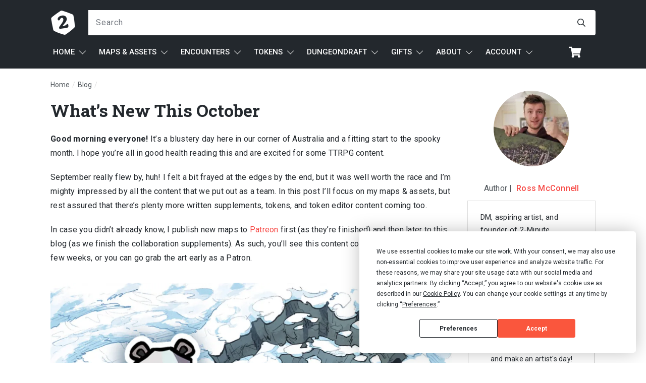

--- FILE ---
content_type: text/css; charset=UTF-8
request_url: https://2minutetabletop.com/wp-content/themes/thrive-theme/style.css?ver=6.8.3
body_size: 3256
content:
/*
Theme Name: Thrive Theme Builder
Theme URI: https://thrivethemes.com/
Author: <a href="https://thrivethemes.com">Thrive Themes</a>
Description: Thrive Theme Builder lets you visually design, build, edit and customize every aspect of your WordPress website with a visual drag-and-drop designer. 
Version: 10.8.2 
License: GNU General Public License v2 or later
Text Domain: thrive-theme
Requires PHP: 8.1
Tags: custom-background, custom-logo, custom-menu, featured-images, threaded-comments, translation-ready, custom-everything
*/
html{box-sizing:border-box;font-size:16px;-webkit-text-size-adjust:100%;-ms-text-size-adjust:100%;font-smooth:antialiased;-webkit-font-smoothing:antialiased;-moz-osx-font-smoothing:auto}body{font-family:Arial,sans-serif;color:rgba(10,10,10,.85);font-size:1rem;line-height:1.5}body:not(.defaults){background:#fff;margin:0;padding:0}*,*:before,*:after{box-sizing:inherit}p,li,blockquote,q,pre,code,kbd,samp{color:rgba(10,10,10,.85);font-size:1rem;line-height:1.75;letter-spacing:normal;font-weight:400}pre,code,kbd,samp{font-family:"Courier New",Courier,monospace;font-size:.9rem}h1,h2,h3,h4,h5,h6{margin:0;padding:0;color:#0a0a0a;font-weight:600;line-height:1.4em;letter-spacing:normal}h1.thrv_wrapper,h2.thrv_wrapper,h3.thrv_wrapper,h4.thrv_wrapper,h5.thrv_wrapper,h6.thrv_wrapper{margin-bottom:10px;margin-top:10px}h1 a,h2 a,h3 a,h4 a,h5 a,h6 a{font-size:inherit;line-height:inherit}h1{font-size:36px;line-height:1.3em}h2{font-size:28px;line-height:1.4em}h2 a{color:#0a0a0a}h3{font-size:24px;line-height:1.4em}h4{font-size:20px;line-height:1.6em}h5{font-size:18px;line-height:1.75em}h6{font-size:16px;line-height:1.75em}p{margin:0;padding:5px 0 10px 0}a{background-color:transparent;color:#008fff;line-height:inherit;font-size:inherit;font-weight:inherit;text-decoration:none}a:visited,a:active,a:focus,a:hover{outline:0}a:hover,a.tve-state-hover{text-decoration:underline}pre{background:#eee;line-height:1.6em;margin-bottom:1.6em;max-width:100%;overflow:auto;padding:1.6em;white-space:pre-wrap}blockquote,q{quotes:"" "";padding:5px 0 5px 20px;margin:5px 0;border-left:2px solid #ccc}blockquote:before,blockquote:after,q:before,q:after{content:""}blockquote>p,q>p{font:inherit !important;line-height:inherit !important;color:inherit !important;border:0 !important;padding:0 !important;margin:0 !important}ul,ol{margin-top:10px}ul{list-style:disc}ol{list-style:decimal}ul>li:not(.thrv-styled-list-item),ol>li:not(.thrv-styled-list-item){margin-bottom:0;margin-left:1.5em;overflow:visible !important}article,aside,details,figcaption,figure,footer,header,main,menu,nav,section,summary{display:block}audio,canvas,progress,video{display:inline-block;vertical-align:baseline}audio:not([controls]){display:none;height:0}[hidden],template{display:none}abbr[title]{border-bottom:1px dotted}b,strong{font-weight:bold}dfn{font-style:italic}mark{background:#ff0;color:#000}small{font-size:80%}sub,sup{font-size:75%;line-height:0;position:relative;vertical-align:baseline}sup{top:-0.5em}sub{bottom:-0.25em}img{border:0;height:auto;vertical-align:middle;max-width:100%}svg:not(:root){overflow:hidden}figure{margin:1em 40px}hr{box-sizing:content-box;height:0}button,input,optgroup,select,textarea{color:inherit;font:inherit;margin:0}button{overflow:visible}button,select{text-transform:none}button,html input[type=button],input[type=reset],input[type=submit]{cursor:pointer;-webkit-appearance:button}button[disabled],html input[disabled]{cursor:default}button::-moz-focus-inner,input::-moz-focus-inner{border:0;padding:0}input{line-height:normal}input[type=checkbox],input[type=radio]{box-sizing:border-box;padding:0}input[type=number]::-webkit-inner-spin-button,input[type=number]::-webkit-outer-spin-button{height:auto}input[type=search]::-webkit-search-cancel-button,input[type=search]::-webkit-search-decoration{-webkit-appearance:none}fieldset{border:1px solid silver;margin:0 2px;padding:.35em .625em .75em}legend{border:0;padding:0}textarea{overflow:auto}optgroup{font-weight:bold}table{border-collapse:collapse;border-spacing:0}table,th,td{border:1px solid #000}td,th{padding:0}dfn,cite,em,i{font-style:italic}address{margin:0 0 1.5em}abbr,acronym{border-bottom:1px dotted #666;cursor:help}mark,ins{background:#fff9c0;text-decoration:none}big{font-size:125%}hr{background-color:#ccc;border:0;height:1px;margin-bottom:1.5em}dt{font-weight:bold}dd{margin:0 1.5em 1.5em}img.avatar{width:100%}figure{margin:1em 0}table{width:100%}button,input[type=button],input[type=reset],input[type=submit]{background:#e6e6e6;border:1px solid #e6e6e6;color:rgba(0,0,0,.8);font-size:1rem;line-height:20px;padding:10px 20px}input[type=text],input[type=email],input[type=url],input[type=password],input[type=search],input[type=number],input[type=tel],input[type=range],input[type=date],input[type=month],input[type=week],input[type=time],input[type=datetime],input[type=datetime-local],input[type=color],textarea{border:1px solid #ccc;border-radius:3px;padding:10px}input[type=text]:focus,input[type=email]:focus,input[type=url]:focus,input[type=password]:focus,input[type=search]:focus,input[type=number]:focus,input[type=tel]:focus,input[type=range]:focus,input[type=date]:focus,input[type=month]:focus,input[type=week]:focus,input[type=time]:focus,input[type=datetime]:focus,input[type=datetime-local]:focus,input[type=color]:focus,textarea:focus{color:#111}select{border:1px solid #ccc}textarea{width:100%}@media(max-width: 1023px){h3{font-size:22px}h2{font-size:26px}h1{font-size:32px}}@media(max-width: 767px){h2{font-size:24px}h1{font-size:28px}}input[type=search]{border:1px solid rgba(0,0,0,.25);border-left:0;border-radius:0;border-right:0;box-sizing:border-box;-webkit-appearance:textfield}ul>li span,ol>li span{line-height:inherit}.tcb-post-content figure[id*=attachment_]{max-width:100%}.tcb-post-content .wp-block-image .alignleft,.tcb-post-content .wp-block-image .alignright,.tcb-post-content .wp-block-image .aligncenter,.tcb-post-content .wp-block-image.is-resized{display:table}.tcb-post-content p.has-small-font-size{font-size:13px}.tcb-post-content p.has-regular-font-size,.tcb-post-content p.has-normal-font-size{font-size:16px}.tcb-post-content p.has-medium-font-size{font-size:20px}.tcb-post-content p.has-large-font-size{font-size:36px}.tcb-post-content p.has-larger-font-size,.tcb-post-content p.has-huge-font-size{font-size:42px}body.theme-has-off-screen-sidebar{position:relative;transition:padding-left .42s ease-in-out,padding-right .42s ease-in-out}body.theme-has-off-screen-sidebar .main-container{z-index:2}body.theme-has-off-screen-sidebar .sidebar-section:before{opacity:0}body.theme-has-off-screen-sidebar .sidebar-section .section-background{background-color:#fff}body.theme-has-off-screen-sidebar .sidebar-section .trigger-expanded-icon{display:none}body.theme-has-off-screen-sidebar.visible-off-screen-sidebar .select2-container--open{z-index:9999}body.theme-has-off-screen-sidebar.visible-off-screen-sidebar .sidebar-section:before{opacity:1}body.theme-has-off-screen-sidebar.visible-off-screen-sidebar .sidebar-section .trigger-collapsed-icon{display:none}body.theme-has-off-screen-sidebar.visible-off-screen-sidebar .sidebar-section .trigger-expanded-icon{display:block}body.theme-has-off-screen-sidebar[data-off-screen-type=push]{padding-left:0}body.theme-has-off-screen-sidebar[data-off-screen-side=left] .sidebar-section{left:calc(-1*var(--off-screen-sidebar-size))}body.theme-has-off-screen-sidebar[data-off-screen-side=left] .tve-off-screen-sidebar-trigger{left:0}body.theme-has-off-screen-sidebar[data-off-screen-side=left].visible-off-screen-sidebar[data-off-screen-type=push]{padding-left:var(--off-screen-sidebar-size)}body.theme-has-off-screen-sidebar[data-off-screen-side=left].visible-off-screen-sidebar .sidebar-section{left:0}body.theme-has-off-screen-sidebar[data-off-screen-side=left].visible-off-screen-sidebar .tve-off-screen-sidebar-trigger{left:var(--off-screen-sidebar-size)}body.theme-has-off-screen-sidebar[data-off-screen-type=push]{padding-right:0}body.theme-has-off-screen-sidebar[data-off-screen-side=right] .sidebar-section{right:calc(-1*var(--off-screen-sidebar-size))}body.theme-has-off-screen-sidebar[data-off-screen-side=right] .tve-off-screen-sidebar-trigger{right:0}body.theme-has-off-screen-sidebar[data-off-screen-side=right].visible-off-screen-sidebar[data-off-screen-type=push]{padding-right:var(--off-screen-sidebar-size)}body.theme-has-off-screen-sidebar[data-off-screen-side=right].visible-off-screen-sidebar .sidebar-section{right:0}body.theme-has-off-screen-sidebar[data-off-screen-side=right].visible-off-screen-sidebar .tve-off-screen-sidebar-trigger{right:var(--off-screen-sidebar-size)}body.theme-has-off-screen-sidebar.tve-fullscreen-menu .sidebar-section{z-index:8 !important}body .main-columns-separator:nth-child(2){display:none}#wrapper{--layout-background-width: 1080px;--layout-content-width: 1080px;--tve-off-screen-overlay-color: rgba(0, 0, 0, .7);margin:0;padding:0;position:relative;display:flex;flex-direction:column;min-height:100vh}.admin-bar #wrapper{min-height:calc(100vh - 32px)}#wrapper .hide-section{position:relative}body:not(.thrive_show_hidden_elements) #wrapper .hide-section{display:none !important}#wrapper .hide-section:after{background-image:repeating-linear-gradient(135deg, rgba(148, 163, 176, 0.2), rgba(148, 163, 176, 0.2) 3px, transparent 3px, transparent 6px) !important;background-size:auto !important;background-attachment:scroll !important;background-position:50% 50% !important;background-repeat:repeat !important;content:"";height:100%;left:0;position:absolute;top:0;width:100%;z-index:10}#wrapper .thrv_header .symbol-section-in,#wrapper .thrv_footer .symbol-section-in{box-sizing:border-box;max-width:100%}#content{box-sizing:border-box !important;position:relative;display:flex;align-items:center;flex-direction:column;flex-grow:1;z-index:2}div.main-container{--separator-size: 40px;--sidebar-size: 30%;width:var(--layout-content-width);box-sizing:border-box !important;display:flex;flex-grow:1;height:100%;margin:0;max-width:100%;padding:0;position:relative;z-index:1}div.main-container .hide-section+.main-columns-separator{display:none}div.main-container.flip-sections .sidebar-section{order:1}div.main-container.flip-sections .content-section{order:3}.main-content-background{height:100%;width:1080px;width:var(--layout-background-width);max-width:100%;position:absolute;top:0;overflow:hidden;margin:0;padding:0;z-index:0}.theme-section{flex-shrink:1;position:relative;margin:0;padding:0;box-sizing:border-box !important;display:flex;justify-content:center;align-items:center;width:100%;z-index:1}.theme-section.top-section .section-background{max-width:100%;width:1080px;width:var(--top-background-width, var(--layout-background-width, 1080px))}.theme-section.top-section .section-content{max-width:100%;width:1080px;width:var(--top-content-width, var(--layout-content-width, 1080px))}.theme-section.bottom-section .section-background{max-width:100%;width:1080px;width:var(--bottom-background-width, var(--layout-background-width, 1080px))}.theme-section.bottom-section .section-content{max-width:100%;width:1080px;width:var(--bottom-content-width, var(--layout-content-width, 1080px))}.theme-section .section-content{box-sizing:border-box !important;position:relative;z-index:1;margin-left:auto;margin-right:auto;height:100%;width:100%;max-width:100%}.theme-section .section-content::after,.theme-section .section-content::before{content:"";display:block;overflow:auto}.theme-section .section-background{box-sizing:border-box;height:100%;position:absolute;top:0;overflow:hidden;width:100%;max-width:100%;z-index:0}.content-section{flex-grow:1;order:1;width:calc(70% - 10px);width:calc(100% - var(--sidebar-size) - var(--separator-size)*.5) !important}.content-section.content-full-width{width:100% !important}.sidebar-section{flex-grow:1;order:3;width:calc(30% - 10px);width:calc(var(--sidebar-size) - var(--separator-size)*.5) !important}.sidebar-section.tve-sticky-sidebar{align-items:flex-start;align-self:flex-start;min-height:100vh}.sidebar-section.tve-is-sticky{position:absolute;z-index:2}.sidebar-section:before{transition:opacity .42s ease-in-out}.sidebar-section .tve-sidebar-close-icon{display:none}.sidebar-section .tve-off-screen-sidebar-trigger{display:none}[data-off-screen-side=left].theme-has-off-screen-sidebar .sidebar-section .tve-off-screen-sidebar-trigger{box-shadow:1px 0 5px 0 rgba(25,31,40,.15)}.theme-has-off-screen-sidebar.ttb-editor-page .sidebar-section{transition:none}.theme-has-off-screen-sidebar.ttb-editor-page .sidebar-section .tve-off-screen-sidebar-trigger{transition:none}.theme-has-off-screen-sidebar .sidebar-section{display:none;height:100vh;position:fixed !important;top:0;transition:left .42s ease-in-out,right .42s ease-in-out;width:var(--off-screen-sidebar-size) !important;z-index:9999 !important}.theme-has-off-screen-sidebar .sidebar-section .section-content{overflow-y:auto;scrollbar-width:thin;scrollbar-color:rgba(25,31,40,.2) transparent}.theme-has-off-screen-sidebar .sidebar-section .section-content::-webkit-scrollbar{width:5px}.theme-has-off-screen-sidebar .sidebar-section .section-content::-webkit-scrollbar-thumb{background-color:rgba(25,31,40,.2);border-radius:20px}html .theme-has-off-screen-sidebar .sidebar-section .section-content{min-height:100% !important}.theme-has-off-screen-sidebar .sidebar-section .tve-sidebar-close-icon{background:transparent;border:0;opacity:.8;position:absolute;display:block;line-height:0;padding:0;right:10px;top:10px;cursor:pointer;z-index:24;width:auto !important;height:auto !important}.theme-has-off-screen-sidebar .sidebar-section .tve-sidebar-close-icon:hover{opacity:1}.theme-has-off-screen-sidebar .sidebar-section.theme-has-off-screen-overlay:before{content:"";position:fixed;background:var(--tve-off-screen-overlay-color);left:0;right:0;top:0;bottom:0}.theme-has-off-screen-sidebar .sidebar-section[data-trigger-position=top] .tve-off-screen-sidebar-trigger{top:0}.theme-has-off-screen-sidebar .sidebar-section[data-trigger-position=center] .tve-off-screen-sidebar-trigger{top:50%}.theme-has-off-screen-sidebar .sidebar-section[data-trigger-position=bottom] .tve-off-screen-sidebar-trigger{bottom:0}.theme-has-off-screen-sidebar .sidebar-section .tve-off-screen-sidebar-trigger{background-color:#f1f1f1;border:1px solid #e3e3e3;cursor:pointer;line-height:1;position:fixed;min-height:42px;min-width:18px;transition:left .42s ease-in-out,right .42s ease-in-out;z-index:2;display:flex;align-items:center;padding-left:2px;padding-right:2px;box-shadow:-1px 0 5px 0 rgba(25,31,40,.15)}.sidebar-section.sidebar-off-screen-on-desktop{display:none}@media(max-width: 1023px){.sidebar-section.sidebar-off-screen-on-desktop:not(.sidebar-off-screen-on-tablet){display:flex}}@media(max-width: 767px){.sidebar-section.sidebar-off-screen-on-desktop:not(.sidebar-off-screen-on-mobile){display:flex}}@media(max-width: 1023px){.sidebar-section.sidebar-off-screen-on-tablet{display:none}}@media(max-width: 767px){.sidebar-section.sidebar-off-screen-on-tablet{display:none}.sidebar-section.sidebar-off-screen-on-tablet:not(.sidebar-off-screen-on-mobile){display:flex}}@media(max-width: 767px){.sidebar-section.sidebar-off-screen-on-mobile{display:none}}.main-columns-separator{width:20px;width:var(--separator-size);height:20px;height:var(--separator-size);order:2;flex-shrink:0}@media(max-width: 767px){.main-columns-separator{display:none}}@media(max-width: 1023px){.main-columns-separator.sidebar-off-screen-on-tablet{display:none}}@media(min-width: 1023px){.main-columns-separator.sidebar-off-screen-on-desktop{display:none}}.theme-has-off-screen-sidebar .main-columns-separator{display:none}body:not(.tve_lp):not(.single-tcb_symbol) .thrv_header .symbol-section-out{margin:auto;right:0;left:0;max-width:100% !important;width:1080px;width:var(--header-background-width, var(--layout-background-width))}body:not(.tve_lp):not(.single-tcb_symbol) .thrv_header .symbol-section-in{max-width:100% !important;width:1080px;width:var(--header-content-width, var(--layout-content-width))}body:not(.tve_lp):not(.single-tcb_symbol) .thrv_header.thrv_wrapper{padding:0}body:not(.tve_lp):not(.single-tcb_symbol) .thrv_footer .symbol-section-out{margin:auto;right:0;left:0;max-width:100% !important;width:1080px;width:var(--footer-background-width, var(--layout-background-width))}body:not(.tve_lp):not(.single-tcb_symbol) .thrv_footer .symbol-section-in{max-width:100% !important;width:1080px;width:var(--footer-content-width, var(--layout-content-width))}body:not(.tve_lp):not(.single-tcb_symbol) .thrv_footer.thrv_wrapper{padding:0}.gallery.gallery-columns-1 .gallery-item{width:calc(100% / 1)}.gallery.gallery-columns-1 .gallery-item:nth-child(1n+1){clear:left}.gallery.gallery-columns-2 .gallery-item{width:calc(100% / 2)}.gallery.gallery-columns-2 .gallery-item:nth-child(2n+1){clear:left}.gallery.gallery-columns-3 .gallery-item{width:calc(100% / 3)}.gallery.gallery-columns-3 .gallery-item:nth-child(3n+1){clear:left}.gallery.gallery-columns-4 .gallery-item{width:calc(100% / 4)}.gallery.gallery-columns-4 .gallery-item:nth-child(4n+1){clear:left}.gallery.gallery-columns-5 .gallery-item{width:calc(100% / 5)}.gallery.gallery-columns-5 .gallery-item:nth-child(5n+1){clear:left}.gallery.gallery-columns-6 .gallery-item{width:calc(100% / 6)}.gallery.gallery-columns-6 .gallery-item:nth-child(6n+1){clear:left}.gallery.gallery-columns-7 .gallery-item{width:calc(100% / 7)}.gallery.gallery-columns-7 .gallery-item:nth-child(7n+1){clear:left}.gallery.gallery-columns-8 .gallery-item{width:calc(100% / 8)}.gallery.gallery-columns-8 .gallery-item:nth-child(8n+1){clear:left}.gallery.gallery-columns-9 .gallery-item{width:calc(100% / 9)}.gallery.gallery-columns-9 .gallery-item:nth-child(9n+1){clear:left}.gallery .gallery-item{float:left;margin:10px 0;text-align:center}.gallery .gallery-item .gallery-icon,.gallery .gallery-item .gallery-caption{display:inline-block}.gallery .gallery-item .gallery-caption{color:#757575;display:block;font-size:12px;font-style:italic;line-height:2;margin:10px 0 15px}.gallery .gallery-item img{border:2px solid #cfcfcf;border-radius:3px;box-shadow:0 1px 4px rgba(0,0,0,.2);box-sizing:border-box;height:auto;max-width:90%;padding:5%}.gallery:after{clear:both;content:"";display:table}.tve-sidebar-close-icon{outline:0}@media(max-width: 767px){.main-container{flex-wrap:wrap}.main-container>.theme-section{min-width:100%}}


--- FILE ---
content_type: text/css; charset=UTF-8
request_url: https://2minutetabletop.com/wp-content/plugins/advanced-gutenberg/assets/css/recent-posts.css?ver=3.5.2
body_size: 2906
content:
.advgb-recent-posts-block{padding-bottom:1px}.advgb-post-tax>div{display:inline-block;margin:0 8px 8px 0}.advgb-post-tax>div .advgb-post-tax-term{border-width:1px;border-style:solid;padding:3px 8px;border-radius:3px;display:inline-block}.advgb-post-tax>div a.advgb-post-tax-term{text-decoration:none}.advgb-post-tax>div a.advgb-post-tax-term:hover,.advgb-post-tax>div a.advgb-post-tax-term:active,.advgb-post-tax>div a.advgb-post-tax-term:focus{text-decoration:none}.advgb-post-tax.advgb-post-category>div .advgb-post-tax-term{font-size:.9em;text-transform:uppercase}.advgb-post-tax.advgb-post-tag>div .advgb-post-tax-term,.advgb-post-tax.advgb-post-cpt>div .advgb-post-tax-term{font-size:.8em}.advgb-recent-posts-block .advgb-recent-post{position:relative}.advgb-recent-posts-block .advgb-recent-post .advgb-post-thumbnail a{display:inline-block;max-width:100%}.advgb-recent-posts-block .advgb-recent-post .advgb-post-thumbnail a:hover .advgb-post-caption,.advgb-recent-posts-block .advgb-recent-post .advgb-post-thumbnail a:focus .advgb-post-caption,.advgb-recent-posts-block .advgb-recent-post .advgb-post-thumbnail a:active .advgb-post-caption{text-decoration:none}.advgb-recent-posts-block .advgb-recent-post .advgb-post-thumbnail img{vertical-align:middle;border:none;padding:0;margin:0}.advgb-recent-posts-block .advgb-recent-post .advgb-post-thumbnail .advgb-post-caption{display:block;font-size:.8em;line-height:1.3em;margin-top:10px;color:#666;text-decoration:none}.advgb-recent-posts-block .advgb-recent-post .advgb-post-info .advgb-post-author:last-of-type,.advgb-recent-posts-block .advgb-recent-post .advgb-post-info .advgb-post-datetime{margin-right:5px}.advgb-recent-posts-block .advgb-recent-post .advgb-post-title{margin:0}.advgb-recent-posts-block .advgb-recent-post .advgb-post-comments .dashicons{line-height:1.4em}.advgb-recent-posts-block .advgb-recent-post .advgb-post-datetime:not(:first-child):before{content:"-";display:inline-block;margin:0 5px 0 0}.advgb-recent-posts-block .advgb-post-wrapper>*,.advgb-recent-posts-block .advgb-text-before-readmore{margin:10px 0}.advgb-recent-posts-block .advgb-post-readmore{margin-top:10px}.advgb-recent-posts-block .advgb-post-readmore a{display:inline-block}.advgb-recent-posts-block .advgb-recent-posts-loading,.advgb-recent-posts-block .advgb-ajax-loading:before{position:absolute;top:0;bottom:0;left:0;right:0;z-index:9;background-color:rgba(240,240,240,.7);background-image:url("../images/loading.gif");background-position:center;background-repeat:no-repeat}.advgb-recent-posts-block .advgb-ajax-loading:before{content:"";display:block;background-color:rgba(0,0,0,.7)}.advgb-recent-posts-block.grid-view .advgb-recent-posts{display:grid;grid-template-columns:1fr 1fr;grid-gap:20px;display:-ms-flexbox;-ms-flex-wrap:wrap}.advgb-recent-posts-block.grid-view .advgb-recent-posts .advgb-recent-post .advgb-post-thumbnail img{max-width:100%;height:auto}.advgb-recent-posts-block.grid-view.columns-1 .advgb-recent-posts{grid-template-columns:1fr}.advgb-recent-posts-block.grid-view.columns-1 .advgb-recent-posts .advgb-recent-post{flex-basis:calc(100% - 10px)}.advgb-recent-posts-block.grid-view.columns-2 .advgb-recent-posts .advgb-recent-post{flex-basis:calc(50% - 10px)}.advgb-recent-posts-block.grid-view.columns-3 .advgb-recent-posts{grid-template-columns:1fr 1fr 1fr}.advgb-recent-posts-block.grid-view.columns-3 .advgb-recent-posts .advgb-recent-post{flex-basis:calc(33.3% - 10px)}.advgb-recent-posts-block.grid-view.columns-4 .advgb-recent-posts{grid-template-columns:1fr 1fr 1fr 1fr}.advgb-recent-posts-block.grid-view.columns-4 .advgb-recent-posts .advgb-recent-post{flex-basis:calc(25% - 10px)}.advgb-recent-posts-block.grid-view .advgb-recent-post .advgb-post-wrapper:not(:first-child){margin-top:10px}.advgb-recent-posts-block.list-view .advgb-recent-posts .advgb-recent-post{display:grid;grid-template-columns:30% 1fr;grid-gap:20px;margin-bottom:20px;padding-bottom:20px;display:-ms-flexbox}.advgb-recent-posts-block.list-view .advgb-recent-posts .advgb-recent-post .advgb-post-thumbnail{flex-basis:30%}.advgb-recent-posts-block.list-view .advgb-recent-posts .advgb-recent-post .advgb-post-thumbnail img{max-width:100%;height:auto}.advgb-recent-posts-block.list-view .advgb-recent-posts .advgb-recent-post .advgb-post-wrapper{flex-basis:calc(70% - 10px)}.advgb-recent-posts-block.list-view .advgb-recent-posts .advgb-recent-post .advgb-post-wrapper:first-child{grid-column:1/span 2}.advgb-recent-posts-block.list-view .advgb-recent-posts .advgb-recent-post:not(:last-child){border-bottom:1px solid #ccc}.advgb-recent-posts-block.list-view.image-right .advgb-recent-posts .advgb-recent-post{grid-template-columns:1fr 30%}.advgb-recent-posts-block.list-view.image-right .advgb-recent-posts .advgb-recent-post .advgb-post-thumbnail{order:2}.advgb-recent-posts-block.list-view.image-right .advgb-recent-posts .advgb-recent-post .advgb-post-wrapper{order:1}.advgb-recent-posts-block.slider-view.loading .advgb-recent-posts{max-height:500px;overflow:hidden}.advgb-recent-posts-block.slider-view .advgb-recent-post{text-align:center}.advgb-recent-posts-block.slider-view .advgb-recent-post .advgb-post-thumbnail img{height:auto;width:auto;margin:0 auto}.advgb-recent-posts-block.slider-view .advgb-recent-post .advgb-post-thumbnail .advgb-post-caption{margin-bottom:10px;text-align:center}.advgb-recent-posts-block.slider-view.style-headline .advgb-recent-posts .advgb-recent-post{padding:0;text-align:center}.advgb-recent-posts-block.slider-view.style-headline .advgb-recent-posts .advgb-recent-post .advgb-post-thumbnail{overflow:hidden}.advgb-recent-posts-block.slider-view.style-headline .advgb-recent-posts .advgb-recent-post .advgb-post-thumbnail:hover img{transform:scale3d(1.1, 1.1, 1);-webkit-transform:scale3d(1.1, 1.1, 1);-moz-transform:scale3d(1.1, 1.1, 1)}.advgb-recent-posts-block.slider-view.style-headline .advgb-recent-posts .advgb-recent-post .advgb-post-thumbnail a{width:100%;overflow:hidden;display:block}.advgb-recent-posts-block.slider-view.style-headline .advgb-recent-posts .advgb-recent-post .advgb-post-thumbnail a:before{z-index:1;pointer-events:visible;bottom:0;content:"";display:block;height:100%;width:100%;position:absolute;-webkit-transition:background-color .3s ease;transition:background-color .3s ease}.advgb-recent-posts-block.slider-view.style-headline .advgb-recent-posts .advgb-recent-post .advgb-post-thumbnail a:last-child:before{background:-webkit-linear-gradient(top, rgba(0, 0, 0, 0) 30%, rgba(0, 0, 0, 0.6) 100%);background:linear-gradient(to bottom, rgba(0, 0, 0, 0) 30%, rgba(0, 0, 0, 0.6) 100%);background:-webkit-gradient(linear, left top, left bottom, color-stop(30%, rgba(0, 0, 0, 0)), color-stop(100%, rgba(0, 0, 0, 0.6)))}.advgb-recent-posts-block.slider-view.style-headline .advgb-recent-posts .advgb-recent-post .advgb-post-thumbnail a img{transition:transform .5s ease,opacity .3s;-webkit-transition:-webkit-transform .5s ease,opacity .3s;width:100%;height:auto}.advgb-recent-posts-block.slider-view.style-headline .advgb-recent-posts .advgb-recent-post .advgb-post-thumbnail .advgb-post-caption{margin:0;position:absolute;width:100%;top:0;background:rgba(0,0,0,.5);color:#fff;padding:10px}.advgb-recent-posts-block.slider-view.style-headline .advgb-recent-posts .advgb-recent-post .advgb-post-wrapper{z-index:2;position:absolute;pointer-events:none;width:100%;padding:20px;bottom:0}.advgb-recent-posts-block.slider-view.style-headline .advgb-recent-posts .advgb-recent-post .advgb-post-wrapper .advgb-post-info{font-size:.8em;line-height:1.4em}.advgb-recent-posts-block.slider-view.style-headline .advgb-recent-posts .advgb-recent-post .advgb-post-wrapper .advgb-post-info .advgb-post-comments .dashicons{line-height:1em}.advgb-recent-posts-block.slider-view.style-headline .advgb-recent-posts .advgb-recent-post .advgb-post-wrapper *{color:#fff;text-shadow:0 0 1px #666}.advgb-recent-posts-block.slider-view.style-headline .advgb-recent-posts .advgb-recent-post .advgb-post-wrapper a{transition:all .2s linear;font-weight:bold;text-decoration:none;pointer-events:visible}.advgb-recent-posts-block.slider-view.style-headline .advgb-recent-posts .advgb-recent-post .advgb-post-wrapper a:hover,.advgb-recent-posts-block.slider-view.style-headline .advgb-recent-posts .advgb-recent-post .advgb-post-wrapper a:focus,.advgb-recent-posts-block.slider-view.style-headline .advgb-recent-posts .advgb-recent-post .advgb-post-wrapper a:active{color:#fff;text-decoration:none;opacity:.8}.advgb-recent-posts-block.slider-view.style-headline .advgb-recent-posts .slick-dots{bottom:-32px}.advgb-recent-posts-block.slider-view.style-headline .advgb-recent-posts .advgb-recent-post .advgb-post-thumbnail.advgb-post-thumbnail-no-image{min-height:400px;background:#999}.advgb-recent-posts-block.frontpage-view .advgb-recent-posts{display:grid;grid-gap:0}.advgb-recent-posts-block.frontpage-view .advgb-recent-posts .advgb-recent-post{padding:0;overflow:hidden}.advgb-recent-posts-block.frontpage-view .advgb-recent-posts .advgb-recent-post .advgb-post-wrapper{margin-top:20px}.advgb-recent-posts-block.frontpage-view .advgb-recent-posts .advgb-recent-post .advgb-post-wrapper>*:last-child{margin-bottom:0}.advgb-recent-posts-block.frontpage-view .advgb-recent-posts .advgb-recent-post .advgb-post-thumbnail{position:relative}.advgb-recent-posts-block.frontpage-view .advgb-recent-posts .advgb-recent-post .advgb-post-thumbnail a{display:block}.advgb-recent-posts-block.frontpage-view .advgb-recent-posts .advgb-recent-post .advgb-post-thumbnail img{width:100%;height:auto}.advgb-recent-posts-block.frontpage-view .advgb-recent-posts .advgb-recent-post .advgb-post-thumbnail .advgb-post-caption{margin:0;position:absolute;width:100%;top:0;background:rgba(0,0,0,.5);color:#fff;padding:10px}.advgb-recent-posts-block.frontpage-view .advgb-recent-posts .advgb-recent-post .advgb-post-thumbnail.advgb-post-thumbnail-no-image{min-height:350px;background:#999}.advgb-recent-posts-block.frontpage-view.gap-5 .advgb-recent-posts{grid-gap:5px}.advgb-recent-posts-block.frontpage-view.gap-10 .advgb-recent-posts{grid-gap:10px}.advgb-recent-posts-block.frontpage-view.gap-20 .advgb-recent-posts{grid-gap:20px}.advgb-recent-posts-block.frontpage-view.gap-30 .advgb-recent-posts{grid-gap:30px}.advgb-recent-posts-block.frontpage-view.gap-40 .advgb-recent-posts{grid-gap:40px}.advgb-recent-posts-block.frontpage-view.gap-50 .advgb-recent-posts{grid-gap:50px}.advgb-recent-posts-block.frontpage-view.layout-1-2 .advgb-recent-posts{grid-template-columns:1fr 1fr}.advgb-recent-posts-block.frontpage-view.layout-1-2 .advgb-recent-posts .advgb-recent-post:nth-child(1){grid-row:1;grid-column:1/3}.advgb-recent-posts-block.frontpage-view.layout-1-3 .advgb-recent-posts{grid-template-columns:1fr 1fr 1fr}.advgb-recent-posts-block.frontpage-view.layout-1-3 .advgb-recent-posts .advgb-recent-post:nth-child(1){grid-row:1;grid-column:1/4}.advgb-recent-posts-block.frontpage-view.layout-1-4 .advgb-recent-posts{grid-template-columns:1fr 1fr 1fr 1fr}.advgb-recent-posts-block.frontpage-view.layout-1-4 .advgb-recent-posts .advgb-recent-post:nth-child(1){grid-row:1;grid-column:1/5}.advgb-recent-posts-block.frontpage-view.layout-1-5 .advgb-recent-posts{grid-template-columns:1fr 1fr 1fr 1fr 1fr}.advgb-recent-posts-block.frontpage-view.layout-1-5 .advgb-recent-posts .advgb-recent-post:nth-child(1){grid-row:1;grid-column:1/6}.advgb-recent-posts-block.frontpage-view.layout-2-2 .advgb-recent-posts{grid-template-columns:1fr 1fr}.advgb-recent-posts-block.frontpage-view.layout-3-3 .advgb-recent-posts{grid-template-columns:1fr 1fr 1fr}.advgb-recent-posts-block.frontpage-view.layout-4-4 .advgb-recent-posts{grid-template-columns:1fr 1fr 1fr 1fr}.advgb-recent-posts-block.frontpage-view.layout-5-5 .advgb-recent-posts{grid-template-columns:1fr 1fr 1fr 1fr 1fr}.advgb-recent-posts-block.frontpage-view.style-default .advgb-recent-posts .advgb-recent-post .advgb-post-wrapper .advgb-post-info{font-size:.8em;line-height:1.4em}.advgb-recent-posts-block.frontpage-view.style-default .advgb-recent-posts .advgb-recent-post .advgb-post-wrapper .advgb-post-info .advgb-post-comments .dashicons{line-height:1em}.advgb-recent-posts-block.frontpage-view.style-headline .advgb-recent-posts .advgb-recent-post .advgb-post-thumbnail{overflow:hidden}.advgb-recent-posts-block.frontpage-view.style-headline .advgb-recent-posts .advgb-recent-post .advgb-post-thumbnail:hover img{transform:scale3d(1.1, 1.1, 1);-webkit-transform:scale3d(1.1, 1.1, 1);-moz-transform:scale3d(1.1, 1.1, 1)}.advgb-recent-posts-block.frontpage-view.style-headline .advgb-recent-posts .advgb-recent-post .advgb-post-thumbnail a:before{z-index:1;pointer-events:visible;bottom:0;content:"";display:block;height:100%;width:100%;position:absolute;-webkit-transition:background-color .3s ease;transition:background-color .3s ease}.advgb-recent-posts-block.frontpage-view.style-headline .advgb-recent-posts .advgb-recent-post .advgb-post-thumbnail a:last-child:before{background:-webkit-linear-gradient(top, rgba(0, 0, 0, 0) 30%, rgba(0, 0, 0, 0.6) 100%);background:linear-gradient(to bottom, rgba(0, 0, 0, 0) 30%, rgba(0, 0, 0, 0.6) 100%);background:-webkit-gradient(linear, left top, left bottom, color-stop(30%, rgba(0, 0, 0, 0)), color-stop(100%, rgba(0, 0, 0, 0.6)))}.advgb-recent-posts-block.frontpage-view.style-headline .advgb-recent-posts .advgb-recent-post .advgb-post-thumbnail a img{transition:transform .5s ease,opacity .3s;-webkit-transition:-webkit-transform .5s ease,opacity .3s}.advgb-recent-posts-block.frontpage-view.style-headline .advgb-recent-posts .advgb-recent-post .advgb-post-wrapper{z-index:2;position:absolute;pointer-events:none;width:100%;padding:20px;bottom:0}.advgb-recent-posts-block.frontpage-view.style-headline .advgb-recent-posts .advgb-recent-post .advgb-post-wrapper .advgb-post-info{font-size:.8em;line-height:1.4em}.advgb-recent-posts-block.frontpage-view.style-headline .advgb-recent-posts .advgb-recent-post .advgb-post-wrapper .advgb-post-info .advgb-post-comments .dashicons{line-height:1em}.advgb-recent-posts-block.frontpage-view.style-headline .advgb-recent-posts .advgb-recent-post .advgb-post-wrapper *{color:#fff;text-shadow:0 0 1px #666}.advgb-recent-posts-block.frontpage-view.style-headline .advgb-recent-posts .advgb-recent-post .advgb-post-wrapper a{transition:all .2s linear;font-weight:bold;text-decoration:none;pointer-events:visible}.advgb-recent-posts-block.frontpage-view.style-headline .advgb-recent-posts .advgb-recent-post .advgb-post-wrapper a:hover,.advgb-recent-posts-block.frontpage-view.style-headline .advgb-recent-posts .advgb-recent-post .advgb-post-wrapper a:focus,.advgb-recent-posts-block.frontpage-view.style-headline .advgb-recent-posts .advgb-recent-post .advgb-post-wrapper a:active{color:#fff;text-decoration:none;opacity:.8}.advgb-recent-posts-block.frontpage-view.style-boxed .advgb-recent-posts .advgb-recent-post{box-shadow:0px 5px 7px 1px rgba(0,10,20,.15);background:#fff}.advgb-recent-posts-block.frontpage-view.style-boxed .advgb-recent-posts .advgb-recent-post .advgb-post-thumbnail{width:100%}.advgb-recent-posts-block.frontpage-view.style-boxed .advgb-recent-posts .advgb-recent-post .advgb-post-wrapper{width:100%;padding:20px;margin:0}.advgb-recent-posts-block.frontpage-view.style-boxed .advgb-recent-posts .advgb-recent-post .advgb-post-wrapper .advgb-post-info{font-size:.8em;line-height:1.4em}.advgb-recent-posts-block.frontpage-view.style-boxed .advgb-recent-posts .advgb-recent-post .advgb-post-wrapper .advgb-post-info .advgb-post-comments .dashicons{line-height:1em}.advgb-recent-posts-block.frontpage-view.style-boxed .advgb-recent-posts .advgb-recent-post .advgb-post-wrapper .advgb-post-content{margin-bottom:0}.advgb-recent-posts-block.frontpage-view.style-boxed .advgb-recent-posts .advgb-recent-post .advgb-post-wrapper a{font-weight:bold;text-decoration:none}.advgb-recent-posts-block.frontpage-view.style-boxed .advgb-recent-posts .advgb-recent-post .advgb-post-wrapper a:hover,.advgb-recent-posts-block.frontpage-view.style-boxed .advgb-recent-posts .advgb-recent-post .advgb-post-wrapper a:focus,.advgb-recent-posts-block.frontpage-view.style-boxed .advgb-recent-posts .advgb-recent-post .advgb-post-wrapper a:active{text-decoration:none}.advgb-recent-posts-block.newspaper-view .advgb-recent-posts .advgb-recent-post{padding:0}.advgb-recent-posts-block.newspaper-view .advgb-recent-posts .advgb-recent-post .advgb-post-wrapper .advgb-post-title{margin:0;padding:0}.advgb-recent-posts-block.newspaper-view .advgb-recent-posts .advgb-recent-post .advgb-post-wrapper .advgb-post-info{font-size:.8em;line-height:1.4em}.advgb-recent-posts-block.newspaper-view .advgb-recent-posts .advgb-recent-post .advgb-post-wrapper .advgb-post-info .advgb-post-comments .dashicons{line-height:1em}.advgb-recent-posts-block.newspaper-view .advgb-recent-posts .advgb-recent-post .advgb-post-wrapper .advgb-post-info span{color:#666}.advgb-recent-posts-block.newspaper-view .advgb-recent-posts .advgb-recent-post .advgb-post-wrapper>*{margin-bottom:0}.advgb-recent-posts-block.newspaper-view .advgb-recent-posts .advgb-recent-post .advgb-post-thumbnail{margin-bottom:20px;position:relative}.advgb-recent-posts-block.newspaper-view .advgb-recent-posts .advgb-recent-post .advgb-post-thumbnail a{display:block}.advgb-recent-posts-block.newspaper-view .advgb-recent-posts .advgb-recent-post .advgb-post-thumbnail img{width:100%;height:auto}.advgb-recent-posts-block.newspaper-view.layout-np-1-1 .advgb-recent-posts,.advgb-recent-posts-block.newspaper-view.layout-np-1-2 .advgb-recent-posts,.advgb-recent-posts-block.newspaper-view.layout-np-1-3 .advgb-recent-posts,.advgb-recent-posts-block.newspaper-view.layout-np-1-4 .advgb-recent-posts,.advgb-recent-posts-block.newspaper-view.layout-np-1-5 .advgb-recent-posts,.advgb-recent-posts-block.newspaper-view.layout-np-1-1-r .advgb-recent-posts,.advgb-recent-posts-block.newspaper-view.layout-np-1-2-r .advgb-recent-posts,.advgb-recent-posts-block.newspaper-view.layout-np-1-3-r .advgb-recent-posts,.advgb-recent-posts-block.newspaper-view.layout-np-1-4-r .advgb-recent-posts,.advgb-recent-posts-block.newspaper-view.layout-np-1-5-r .advgb-recent-posts{position:relative;display:grid;grid-template-columns:3fr 2fr;grid-gap:40px;overflow:hidden}.advgb-recent-posts-block.newspaper-view.layout-np-1-1 .advgb-recent-posts .advgb-recent-post,.advgb-recent-posts-block.newspaper-view.layout-np-1-2 .advgb-recent-posts .advgb-recent-post,.advgb-recent-posts-block.newspaper-view.layout-np-1-3 .advgb-recent-posts .advgb-recent-post,.advgb-recent-posts-block.newspaper-view.layout-np-1-4 .advgb-recent-posts .advgb-recent-post,.advgb-recent-posts-block.newspaper-view.layout-np-1-5 .advgb-recent-posts .advgb-recent-post,.advgb-recent-posts-block.newspaper-view.layout-np-1-1-r .advgb-recent-posts .advgb-recent-post,.advgb-recent-posts-block.newspaper-view.layout-np-1-2-r .advgb-recent-posts .advgb-recent-post,.advgb-recent-posts-block.newspaper-view.layout-np-1-3-r .advgb-recent-posts .advgb-recent-post,.advgb-recent-posts-block.newspaper-view.layout-np-1-4-r .advgb-recent-posts .advgb-recent-post,.advgb-recent-posts-block.newspaper-view.layout-np-1-5-r .advgb-recent-posts .advgb-recent-post{position:relative;z-index:2;overflow:visible}.advgb-recent-posts-block.newspaper-view.layout-np-1-1 .advgb-recent-posts .advgb-recent-post:nth-child(n+2),.advgb-recent-posts-block.newspaper-view.layout-np-1-2 .advgb-recent-posts .advgb-recent-post:nth-child(n+2),.advgb-recent-posts-block.newspaper-view.layout-np-1-3 .advgb-recent-posts .advgb-recent-post:nth-child(n+2),.advgb-recent-posts-block.newspaper-view.layout-np-1-4 .advgb-recent-posts .advgb-recent-post:nth-child(n+2),.advgb-recent-posts-block.newspaper-view.layout-np-1-5 .advgb-recent-posts .advgb-recent-post:nth-child(n+2),.advgb-recent-posts-block.newspaper-view.layout-np-1-1-r .advgb-recent-posts .advgb-recent-post:nth-child(n+2),.advgb-recent-posts-block.newspaper-view.layout-np-1-2-r .advgb-recent-posts .advgb-recent-post:nth-child(n+2),.advgb-recent-posts-block.newspaper-view.layout-np-1-3-r .advgb-recent-posts .advgb-recent-post:nth-child(n+2),.advgb-recent-posts-block.newspaper-view.layout-np-1-4-r .advgb-recent-posts .advgb-recent-post:nth-child(n+2),.advgb-recent-posts-block.newspaper-view.layout-np-1-5-r .advgb-recent-posts .advgb-recent-post:nth-child(n+2){grid-column:2/span 2}.advgb-recent-posts-block.newspaper-view.layout-np-1-1 .advgb-recent-posts .advgb-recent-post:nth-child(n+2) .advgb-post-wrapper .advgb-post-title,.advgb-recent-posts-block.newspaper-view.layout-np-1-2 .advgb-recent-posts .advgb-recent-post:nth-child(n+2) .advgb-post-wrapper .advgb-post-title,.advgb-recent-posts-block.newspaper-view.layout-np-1-3 .advgb-recent-posts .advgb-recent-post:nth-child(n+2) .advgb-post-wrapper .advgb-post-title,.advgb-recent-posts-block.newspaper-view.layout-np-1-4 .advgb-recent-posts .advgb-recent-post:nth-child(n+2) .advgb-post-wrapper .advgb-post-title,.advgb-recent-posts-block.newspaper-view.layout-np-1-5 .advgb-recent-posts .advgb-recent-post:nth-child(n+2) .advgb-post-wrapper .advgb-post-title,.advgb-recent-posts-block.newspaper-view.layout-np-1-1-r .advgb-recent-posts .advgb-recent-post:nth-child(n+2) .advgb-post-wrapper .advgb-post-title,.advgb-recent-posts-block.newspaper-view.layout-np-1-2-r .advgb-recent-posts .advgb-recent-post:nth-child(n+2) .advgb-post-wrapper .advgb-post-title,.advgb-recent-posts-block.newspaper-view.layout-np-1-3-r .advgb-recent-posts .advgb-recent-post:nth-child(n+2) .advgb-post-wrapper .advgb-post-title,.advgb-recent-posts-block.newspaper-view.layout-np-1-4-r .advgb-recent-posts .advgb-recent-post:nth-child(n+2) .advgb-post-wrapper .advgb-post-title,.advgb-recent-posts-block.newspaper-view.layout-np-1-5-r .advgb-recent-posts .advgb-recent-post:nth-child(n+2) .advgb-post-wrapper .advgb-post-title{font-size:1.5em}.advgb-recent-posts-block.newspaper-view.layout-np-1-1 .advgb-recent-posts .advgb-recent-post:nth-child(n+2):not(.advgb-recent-post--no-image),.advgb-recent-posts-block.newspaper-view.layout-np-1-2 .advgb-recent-posts .advgb-recent-post:nth-child(n+2):not(.advgb-recent-post--no-image),.advgb-recent-posts-block.newspaper-view.layout-np-1-3 .advgb-recent-posts .advgb-recent-post:nth-child(n+2):not(.advgb-recent-post--no-image),.advgb-recent-posts-block.newspaper-view.layout-np-1-4 .advgb-recent-posts .advgb-recent-post:nth-child(n+2):not(.advgb-recent-post--no-image),.advgb-recent-posts-block.newspaper-view.layout-np-1-5 .advgb-recent-posts .advgb-recent-post:nth-child(n+2):not(.advgb-recent-post--no-image),.advgb-recent-posts-block.newspaper-view.layout-np-1-1-r .advgb-recent-posts .advgb-recent-post:nth-child(n+2):not(.advgb-recent-post--no-image),.advgb-recent-posts-block.newspaper-view.layout-np-1-2-r .advgb-recent-posts .advgb-recent-post:nth-child(n+2):not(.advgb-recent-post--no-image),.advgb-recent-posts-block.newspaper-view.layout-np-1-3-r .advgb-recent-posts .advgb-recent-post:nth-child(n+2):not(.advgb-recent-post--no-image),.advgb-recent-posts-block.newspaper-view.layout-np-1-4-r .advgb-recent-posts .advgb-recent-post:nth-child(n+2):not(.advgb-recent-post--no-image),.advgb-recent-posts-block.newspaper-view.layout-np-1-5-r .advgb-recent-posts .advgb-recent-post:nth-child(n+2):not(.advgb-recent-post--no-image){display:grid;grid-template-columns:2fr 1fr;grid-gap:20px}.advgb-recent-posts-block.newspaper-view.layout-np-1-1 .advgb-recent-posts .advgb-recent-post:nth-child(n+2):not(.advgb-recent-post--no-image) .advgb-post-wrapper,.advgb-recent-posts-block.newspaper-view.layout-np-1-2 .advgb-recent-posts .advgb-recent-post:nth-child(n+2):not(.advgb-recent-post--no-image) .advgb-post-wrapper,.advgb-recent-posts-block.newspaper-view.layout-np-1-3 .advgb-recent-posts .advgb-recent-post:nth-child(n+2):not(.advgb-recent-post--no-image) .advgb-post-wrapper,.advgb-recent-posts-block.newspaper-view.layout-np-1-4 .advgb-recent-posts .advgb-recent-post:nth-child(n+2):not(.advgb-recent-post--no-image) .advgb-post-wrapper,.advgb-recent-posts-block.newspaper-view.layout-np-1-5 .advgb-recent-posts .advgb-recent-post:nth-child(n+2):not(.advgb-recent-post--no-image) .advgb-post-wrapper,.advgb-recent-posts-block.newspaper-view.layout-np-1-1-r .advgb-recent-posts .advgb-recent-post:nth-child(n+2):not(.advgb-recent-post--no-image) .advgb-post-wrapper,.advgb-recent-posts-block.newspaper-view.layout-np-1-2-r .advgb-recent-posts .advgb-recent-post:nth-child(n+2):not(.advgb-recent-post--no-image) .advgb-post-wrapper,.advgb-recent-posts-block.newspaper-view.layout-np-1-3-r .advgb-recent-posts .advgb-recent-post:nth-child(n+2):not(.advgb-recent-post--no-image) .advgb-post-wrapper,.advgb-recent-posts-block.newspaper-view.layout-np-1-4-r .advgb-recent-posts .advgb-recent-post:nth-child(n+2):not(.advgb-recent-post--no-image) .advgb-post-wrapper,.advgb-recent-posts-block.newspaper-view.layout-np-1-5-r .advgb-recent-posts .advgb-recent-post:nth-child(n+2):not(.advgb-recent-post--no-image) .advgb-post-wrapper{order:1}.advgb-recent-posts-block.newspaper-view.layout-np-1-1 .advgb-recent-posts .advgb-recent-post:nth-child(n+2):not(.advgb-recent-post--no-image) .advgb-post-thumbnail,.advgb-recent-posts-block.newspaper-view.layout-np-1-2 .advgb-recent-posts .advgb-recent-post:nth-child(n+2):not(.advgb-recent-post--no-image) .advgb-post-thumbnail,.advgb-recent-posts-block.newspaper-view.layout-np-1-3 .advgb-recent-posts .advgb-recent-post:nth-child(n+2):not(.advgb-recent-post--no-image) .advgb-post-thumbnail,.advgb-recent-posts-block.newspaper-view.layout-np-1-4 .advgb-recent-posts .advgb-recent-post:nth-child(n+2):not(.advgb-recent-post--no-image) .advgb-post-thumbnail,.advgb-recent-posts-block.newspaper-view.layout-np-1-5 .advgb-recent-posts .advgb-recent-post:nth-child(n+2):not(.advgb-recent-post--no-image) .advgb-post-thumbnail,.advgb-recent-posts-block.newspaper-view.layout-np-1-1-r .advgb-recent-posts .advgb-recent-post:nth-child(n+2):not(.advgb-recent-post--no-image) .advgb-post-thumbnail,.advgb-recent-posts-block.newspaper-view.layout-np-1-2-r .advgb-recent-posts .advgb-recent-post:nth-child(n+2):not(.advgb-recent-post--no-image) .advgb-post-thumbnail,.advgb-recent-posts-block.newspaper-view.layout-np-1-3-r .advgb-recent-posts .advgb-recent-post:nth-child(n+2):not(.advgb-recent-post--no-image) .advgb-post-thumbnail,.advgb-recent-posts-block.newspaper-view.layout-np-1-4-r .advgb-recent-posts .advgb-recent-post:nth-child(n+2):not(.advgb-recent-post--no-image) .advgb-post-thumbnail,.advgb-recent-posts-block.newspaper-view.layout-np-1-5-r .advgb-recent-posts .advgb-recent-post:nth-child(n+2):not(.advgb-recent-post--no-image) .advgb-post-thumbnail{order:2}.advgb-recent-posts-block.newspaper-view.layout-np-1-1 .advgb-recent-posts .advgb-recent-post:nth-child(n+2):not(:last-of-type):after,.advgb-recent-posts-block.newspaper-view.layout-np-1-2 .advgb-recent-posts .advgb-recent-post:nth-child(n+2):not(:last-of-type):after,.advgb-recent-posts-block.newspaper-view.layout-np-1-3 .advgb-recent-posts .advgb-recent-post:nth-child(n+2):not(:last-of-type):after,.advgb-recent-posts-block.newspaper-view.layout-np-1-4 .advgb-recent-posts .advgb-recent-post:nth-child(n+2):not(:last-of-type):after,.advgb-recent-posts-block.newspaper-view.layout-np-1-5 .advgb-recent-posts .advgb-recent-post:nth-child(n+2):not(:last-of-type):after,.advgb-recent-posts-block.newspaper-view.layout-np-1-1-r .advgb-recent-posts .advgb-recent-post:nth-child(n+2):not(:last-of-type):after,.advgb-recent-posts-block.newspaper-view.layout-np-1-2-r .advgb-recent-posts .advgb-recent-post:nth-child(n+2):not(:last-of-type):after,.advgb-recent-posts-block.newspaper-view.layout-np-1-3-r .advgb-recent-posts .advgb-recent-post:nth-child(n+2):not(:last-of-type):after,.advgb-recent-posts-block.newspaper-view.layout-np-1-4-r .advgb-recent-posts .advgb-recent-post:nth-child(n+2):not(:last-of-type):after,.advgb-recent-posts-block.newspaper-view.layout-np-1-5-r .advgb-recent-posts .advgb-recent-post:nth-child(n+2):not(:last-of-type):after{right:0;left:0;bottom:-20px;border-bottom:1px solid rgba(0,0,0,.1);position:absolute;width:100%;content:""}.advgb-recent-posts-block.newspaper-view.layout-np-1-1 .advgb-recent-posts .advgb-recent-post:nth-child(1):after,.advgb-recent-posts-block.newspaper-view.layout-np-1-2 .advgb-recent-posts .advgb-recent-post:nth-child(1):after,.advgb-recent-posts-block.newspaper-view.layout-np-1-3 .advgb-recent-posts .advgb-recent-post:nth-child(1):after,.advgb-recent-posts-block.newspaper-view.layout-np-1-4 .advgb-recent-posts .advgb-recent-post:nth-child(1):after,.advgb-recent-posts-block.newspaper-view.layout-np-1-5 .advgb-recent-posts .advgb-recent-post:nth-child(1):after,.advgb-recent-posts-block.newspaper-view.layout-np-1-1-r .advgb-recent-posts .advgb-recent-post:nth-child(1):after,.advgb-recent-posts-block.newspaper-view.layout-np-1-2-r .advgb-recent-posts .advgb-recent-post:nth-child(1):after,.advgb-recent-posts-block.newspaper-view.layout-np-1-3-r .advgb-recent-posts .advgb-recent-post:nth-child(1):after,.advgb-recent-posts-block.newspaper-view.layout-np-1-4-r .advgb-recent-posts .advgb-recent-post:nth-child(1):after,.advgb-recent-posts-block.newspaper-view.layout-np-1-5-r .advgb-recent-posts .advgb-recent-post:nth-child(1):after{right:-20px;top:0;border-right:1px solid rgba(0,0,0,.1);position:absolute;height:100%;content:""}.advgb-recent-posts-block.newspaper-view.layout-np-1-1 .advgb-recent-posts .advgb-recent-post:nth-child(1){grid-row:1/span 1}.advgb-recent-posts-block.newspaper-view.layout-np-1-2 .advgb-recent-posts .advgb-recent-post:nth-child(1){grid-row:1/span 2}.advgb-recent-posts-block.newspaper-view.layout-np-1-3 .advgb-recent-posts .advgb-recent-post:nth-child(1){grid-row:1/span 3}.advgb-recent-posts-block.newspaper-view.layout-np-1-4 .advgb-recent-posts .advgb-recent-post:nth-child(1){grid-row:1/span 4}.advgb-recent-posts-block.newspaper-view.layout-np-1-5 .advgb-recent-posts .advgb-recent-post:nth-child(1){grid-row:1/span 5}.advgb-recent-posts-block.newspaper-view.layout-np-1-1-r .advgb-recent-posts,.advgb-recent-posts-block.newspaper-view.layout-np-1-2-r .advgb-recent-posts,.advgb-recent-posts-block.newspaper-view.layout-np-1-3-r .advgb-recent-posts,.advgb-recent-posts-block.newspaper-view.layout-np-1-4-r .advgb-recent-posts,.advgb-recent-posts-block.newspaper-view.layout-np-1-5-r .advgb-recent-posts{grid-template-columns:2fr 3fr}.advgb-recent-posts-block.newspaper-view.layout-np-1-1-r .advgb-recent-posts .advgb-recent-post:nth-child(n+2),.advgb-recent-posts-block.newspaper-view.layout-np-1-2-r .advgb-recent-posts .advgb-recent-post:nth-child(n+2),.advgb-recent-posts-block.newspaper-view.layout-np-1-3-r .advgb-recent-posts .advgb-recent-post:nth-child(n+2),.advgb-recent-posts-block.newspaper-view.layout-np-1-4-r .advgb-recent-posts .advgb-recent-post:nth-child(n+2),.advgb-recent-posts-block.newspaper-view.layout-np-1-5-r .advgb-recent-posts .advgb-recent-post:nth-child(n+2){grid-column:1}.advgb-recent-posts-block.newspaper-view.layout-np-1-1-r .advgb-recent-posts .advgb-recent-post:nth-child(1),.advgb-recent-posts-block.newspaper-view.layout-np-1-2-r .advgb-recent-posts .advgb-recent-post:nth-child(1),.advgb-recent-posts-block.newspaper-view.layout-np-1-3-r .advgb-recent-posts .advgb-recent-post:nth-child(1),.advgb-recent-posts-block.newspaper-view.layout-np-1-4-r .advgb-recent-posts .advgb-recent-post:nth-child(1),.advgb-recent-posts-block.newspaper-view.layout-np-1-5-r .advgb-recent-posts .advgb-recent-post:nth-child(1){grid-column:2}.advgb-recent-posts-block.newspaper-view.layout-np-1-1-r .advgb-recent-posts .advgb-recent-post:nth-child(1):after,.advgb-recent-posts-block.newspaper-view.layout-np-1-2-r .advgb-recent-posts .advgb-recent-post:nth-child(1):after,.advgb-recent-posts-block.newspaper-view.layout-np-1-3-r .advgb-recent-posts .advgb-recent-post:nth-child(1):after,.advgb-recent-posts-block.newspaper-view.layout-np-1-4-r .advgb-recent-posts .advgb-recent-post:nth-child(1):after,.advgb-recent-posts-block.newspaper-view.layout-np-1-5-r .advgb-recent-posts .advgb-recent-post:nth-child(1):after{right:unset;border-right:none;left:-20px;border-left:1px solid rgba(0,0,0,.1)}.advgb-recent-posts-block.newspaper-view.layout-np-1-1-r .advgb-recent-posts .advgb-recent-post:nth-child(1){grid-row:1/span 1}.advgb-recent-posts-block.newspaper-view.layout-np-1-2-r .advgb-recent-posts .advgb-recent-post:nth-child(1){grid-row:1/span 2}.advgb-recent-posts-block.newspaper-view.layout-np-1-3-r .advgb-recent-posts .advgb-recent-post:nth-child(1){grid-row:1/span 3}.advgb-recent-posts-block.newspaper-view.layout-np-1-4-r .advgb-recent-posts .advgb-recent-post:nth-child(1){grid-row:1/span 4}.advgb-recent-posts-block.newspaper-view.layout-np-1-5-r .advgb-recent-posts .advgb-recent-post:nth-child(1){grid-row:1/span 5}.advgb-recent-posts-block.newspaper-view.layout-np-2 .advgb-recent-posts{position:relative;display:grid;grid-template-columns:1fr;grid-gap:40px;overflow:hidden}.advgb-recent-posts-block.newspaper-view.layout-np-2 .advgb-recent-posts .advgb-recent-post{position:relative;z-index:2;overflow:visible}.advgb-recent-posts-block.newspaper-view.layout-np-2 .advgb-recent-posts .advgb-recent-post .advgb-post-thumbnail{margin-bottom:0}.advgb-recent-posts-block.newspaper-view.layout-np-2 .advgb-recent-posts .advgb-recent-post:nth-child(n+2) .advgb-post-wrapper .advgb-post-title{font-size:1.5em}.advgb-recent-posts-block.newspaper-view.layout-np-2 .advgb-recent-posts .advgb-recent-post:nth-child(n+2):not(.advgb-recent-post--no-image){display:grid;grid-template-columns:3fr 1fr;grid-gap:20px;align-items:center}.advgb-recent-posts-block.newspaper-view.layout-np-2 .advgb-recent-posts .advgb-recent-post:nth-child(n+2):not(.advgb-recent-post--no-image) .advgb-post-wrapper{order:1}.advgb-recent-posts-block.newspaper-view.layout-np-2 .advgb-recent-posts .advgb-recent-post:nth-child(n+2):not(.advgb-recent-post--no-image) .advgb-post-thumbnail{order:2}.advgb-recent-posts-block.newspaper-view.layout-np-2 .advgb-recent-posts .advgb-recent-post:nth-child(n+2):not(:last-of-type):after{right:0;left:0;bottom:-20px;border-bottom:1px solid rgba(0,0,0,.1);position:absolute;width:100%;content:""}.advgb-recent-posts-block.newspaper-view.layout-np-2 .advgb-recent-posts .advgb-recent-post:nth-child(1){grid-template-columns:2fr 3fr;display:grid;grid-gap:20px;align-items:center}.advgb-recent-posts-block.newspaper-view.layout-np-2 .advgb-recent-posts .advgb-recent-post:nth-child(1) .advgb-post-wrapper{order:1}.advgb-recent-posts-block.newspaper-view.layout-np-2 .advgb-recent-posts .advgb-recent-post:nth-child(1) .advgb-post-thumbnail{order:2}.advgb-recent-posts-block.newspaper-view.layout-np-2 .advgb-recent-posts .advgb-recent-post:nth-child(1):after{right:0;left:0;bottom:-20px;border-bottom:1px solid rgba(0,0,0,.1);position:absolute;width:100%;content:""}.advgb-recent-posts-block.newspaper-view.layout-np-3-1 .advgb-recent-posts,.advgb-recent-posts-block.newspaper-view.layout-np-3-2 .advgb-recent-posts,.advgb-recent-posts-block.newspaper-view.layout-np-3-3 .advgb-recent-posts{position:relative;display:grid;grid-template-columns:repeat(5, 1fr) auto;grid-template-rows:repeat(5, auto);grid-gap:40px;overflow:hidden}.advgb-recent-posts-block.newspaper-view.layout-np-3-1 .advgb-recent-posts .advgb-recent-post,.advgb-recent-posts-block.newspaper-view.layout-np-3-2 .advgb-recent-posts .advgb-recent-post,.advgb-recent-posts-block.newspaper-view.layout-np-3-3 .advgb-recent-posts .advgb-recent-post{position:relative;z-index:2;overflow:visible}.advgb-recent-posts-block.newspaper-view.layout-np-3-1 .advgb-recent-posts .advgb-recent-post .advgb-post-wrapper,.advgb-recent-posts-block.newspaper-view.layout-np-3-2 .advgb-recent-posts .advgb-recent-post .advgb-post-wrapper,.advgb-recent-posts-block.newspaper-view.layout-np-3-3 .advgb-recent-posts .advgb-recent-post .advgb-post-wrapper{order:1}.advgb-recent-posts-block.newspaper-view.layout-np-3-1 .advgb-recent-posts .advgb-recent-post .advgb-post-thumbnail,.advgb-recent-posts-block.newspaper-view.layout-np-3-2 .advgb-recent-posts .advgb-recent-post .advgb-post-thumbnail,.advgb-recent-posts-block.newspaper-view.layout-np-3-3 .advgb-recent-posts .advgb-recent-post .advgb-post-thumbnail{order:2;margin-bottom:0}.advgb-recent-posts-block.newspaper-view.layout-np-3-1 .advgb-recent-posts .advgb-recent-post:nth-child(n+3),.advgb-recent-posts-block.newspaper-view.layout-np-3-2 .advgb-recent-posts .advgb-recent-post:nth-child(n+3),.advgb-recent-posts-block.newspaper-view.layout-np-3-3 .advgb-recent-posts .advgb-recent-post:nth-child(n+3){grid-column:4/span 3}.advgb-recent-posts-block.newspaper-view.layout-np-3-1 .advgb-recent-posts .advgb-recent-post:nth-child(n+3) .advgb-post-wrapper .advgb-post-title,.advgb-recent-posts-block.newspaper-view.layout-np-3-2 .advgb-recent-posts .advgb-recent-post:nth-child(n+3) .advgb-post-wrapper .advgb-post-title,.advgb-recent-posts-block.newspaper-view.layout-np-3-3 .advgb-recent-posts .advgb-recent-post:nth-child(n+3) .advgb-post-wrapper .advgb-post-title{font-size:1.1em}.advgb-recent-posts-block.newspaper-view.layout-np-3-1 .advgb-recent-posts .advgb-recent-post:nth-child(n+3):not(.advgb-recent-post--no-image),.advgb-recent-posts-block.newspaper-view.layout-np-3-2 .advgb-recent-posts .advgb-recent-post:nth-child(n+3):not(.advgb-recent-post--no-image),.advgb-recent-posts-block.newspaper-view.layout-np-3-3 .advgb-recent-posts .advgb-recent-post:nth-child(n+3):not(.advgb-recent-post--no-image){display:grid;grid-template-columns:3fr 2fr;grid-gap:20px}.advgb-recent-posts-block.newspaper-view.layout-np-3-1 .advgb-recent-posts .advgb-recent-post:nth-child(n+3):not(:last-of-type):after,.advgb-recent-posts-block.newspaper-view.layout-np-3-2 .advgb-recent-posts .advgb-recent-post:nth-child(n+3):not(:last-of-type):after,.advgb-recent-posts-block.newspaper-view.layout-np-3-3 .advgb-recent-posts .advgb-recent-post:nth-child(n+3):not(:last-of-type):after{right:0;left:0;bottom:-20px;border-bottom:1px solid rgba(0,0,0,.1);position:absolute;width:100%;content:""}.advgb-recent-posts-block.newspaper-view.layout-np-3-1 .advgb-recent-posts .advgb-recent-post:nth-child(2),.advgb-recent-posts-block.newspaper-view.layout-np-3-2 .advgb-recent-posts .advgb-recent-post:nth-child(2),.advgb-recent-posts-block.newspaper-view.layout-np-3-3 .advgb-recent-posts .advgb-recent-post:nth-child(2){grid-template-columns:2fr 1fr;grid-column:span 3;display:grid;grid-gap:20px}.advgb-recent-posts-block.newspaper-view.layout-np-3-1 .advgb-recent-posts .advgb-recent-post:nth-child(2).advgb-recent-post--no-image,.advgb-recent-posts-block.newspaper-view.layout-np-3-2 .advgb-recent-posts .advgb-recent-post:nth-child(2).advgb-recent-post--no-image,.advgb-recent-posts-block.newspaper-view.layout-np-3-3 .advgb-recent-posts .advgb-recent-post:nth-child(2).advgb-recent-post--no-image{grid-template-columns:1fr}.advgb-recent-posts-block.newspaper-view.layout-np-3-1 .advgb-recent-posts .advgb-recent-post:nth-child(2) .advgb-post-wrapper .advgb-post-title,.advgb-recent-posts-block.newspaper-view.layout-np-3-2 .advgb-recent-posts .advgb-recent-post:nth-child(2) .advgb-post-wrapper .advgb-post-title,.advgb-recent-posts-block.newspaper-view.layout-np-3-3 .advgb-recent-posts .advgb-recent-post:nth-child(2) .advgb-post-wrapper .advgb-post-title{font-size:1.5em}.advgb-recent-posts-block.newspaper-view.layout-np-3-1 .advgb-recent-posts .advgb-recent-post:nth-child(2):after,.advgb-recent-posts-block.newspaper-view.layout-np-3-2 .advgb-recent-posts .advgb-recent-post:nth-child(2):after,.advgb-recent-posts-block.newspaper-view.layout-np-3-3 .advgb-recent-posts .advgb-recent-post:nth-child(2):after{right:-20px;top:0;border-right:1px solid rgba(0,0,0,.1);position:absolute;height:100%;content:""}.advgb-recent-posts-block.newspaper-view.layout-np-3-1 .advgb-recent-posts .advgb-recent-post:nth-child(1),.advgb-recent-posts-block.newspaper-view.layout-np-3-2 .advgb-recent-posts .advgb-recent-post:nth-child(1),.advgb-recent-posts-block.newspaper-view.layout-np-3-3 .advgb-recent-posts .advgb-recent-post:nth-child(1){grid-template-columns:2fr 3fr;grid-column:1/-1;display:grid;grid-gap:20px}.advgb-recent-posts-block.newspaper-view.layout-np-3-1 .advgb-recent-posts .advgb-recent-post:nth-child(1).advgb-recent-post--no-image,.advgb-recent-posts-block.newspaper-view.layout-np-3-2 .advgb-recent-posts .advgb-recent-post:nth-child(1).advgb-recent-post--no-image,.advgb-recent-posts-block.newspaper-view.layout-np-3-3 .advgb-recent-posts .advgb-recent-post:nth-child(1).advgb-recent-post--no-image{grid-template-columns:1fr}.advgb-recent-posts-block.newspaper-view.layout-np-3-1 .advgb-recent-posts .advgb-recent-post:nth-child(1) .advgb-post-wrapper,.advgb-recent-posts-block.newspaper-view.layout-np-3-2 .advgb-recent-posts .advgb-recent-post:nth-child(1) .advgb-post-wrapper,.advgb-recent-posts-block.newspaper-view.layout-np-3-3 .advgb-recent-posts .advgb-recent-post:nth-child(1) .advgb-post-wrapper{order:1}.advgb-recent-posts-block.newspaper-view.layout-np-3-1 .advgb-recent-posts .advgb-recent-post:nth-child(1) .advgb-post-thumbnail,.advgb-recent-posts-block.newspaper-view.layout-np-3-2 .advgb-recent-posts .advgb-recent-post:nth-child(1) .advgb-post-thumbnail,.advgb-recent-posts-block.newspaper-view.layout-np-3-3 .advgb-recent-posts .advgb-recent-post:nth-child(1) .advgb-post-thumbnail{order:2}.advgb-recent-posts-block.newspaper-view.layout-np-3-1 .advgb-recent-posts .advgb-recent-post:nth-child(1):after,.advgb-recent-posts-block.newspaper-view.layout-np-3-2 .advgb-recent-posts .advgb-recent-post:nth-child(1):after,.advgb-recent-posts-block.newspaper-view.layout-np-3-3 .advgb-recent-posts .advgb-recent-post:nth-child(1):after{right:0;left:0;bottom:-20px;border-bottom:1px solid rgba(0,0,0,.1);position:absolute;width:100%;content:""}.advgb-recent-posts-block.newspaper-view.layout-np-3-1 .advgb-recent-posts .advgb-recent-post:nth-child(2){grid-row:span 1}.advgb-recent-posts-block.newspaper-view.layout-np-3-2 .advgb-recent-posts .advgb-recent-post:nth-child(2){grid-row:span 2}.advgb-recent-posts-block.newspaper-view.layout-np-3-3 .advgb-recent-posts .advgb-recent-post:nth-child(2){grid-row:span 3}.advgb-recent-posts-block.masonry-view{padding-bottom:0}.advgb-recent-posts-block.masonry-view.columns-1 .advgb-recent-posts .advgb-recent-post{width:100%}.advgb-recent-posts-block.masonry-view.columns-2 .advgb-recent-posts .advgb-recent-post{width:50%}.advgb-recent-posts-block.masonry-view.columns-3 .advgb-recent-posts .advgb-recent-post{width:33.3333333333%}.advgb-recent-posts-block.masonry-view.columns-4 .advgb-recent-posts .advgb-recent-post{width:25%}.advgb-recent-posts-block.masonry-view .advgb-recent-posts{width:100%;display:flex;flex-wrap:wrap;margin-left:0;margin-right:0}.advgb-recent-posts-block.masonry-view .advgb-recent-posts .advgb-recent-post{padding:0;margin:0;display:inline-block;box-sizing:border-box;width:25%}.advgb-recent-posts-block.masonry-view .advgb-recent-posts .advgb-recent-post .advgb-post-thumbnail{width:100%;background:#f2f2f2}.advgb-recent-posts-block.masonry-view .advgb-recent-posts .advgb-recent-post .advgb-post-thumbnail a{display:block}.advgb-recent-posts-block.masonry-view .advgb-recent-posts .advgb-recent-post .advgb-post-thumbnail img{width:100%}.advgb-recent-posts-block.masonry-view .advgb-recent-posts .advgb-recent-post .advgb-post-thumbnail .advgb-post-caption{display:block;padding:10px 20px;margin:0;background:rgba(0,0,0,.05)}.advgb-recent-posts-block.masonry-view .advgb-recent-posts .advgb-recent-post .advgb-post-wrapper{width:100%;padding:20px;margin:0;word-break:break-word;background:#f2f2f2;box-sizing:border-box}.advgb-recent-posts-block.masonry-view .advgb-recent-posts .advgb-recent-post .advgb-post-wrapper .advgb-post-info{font-size:.8em;line-height:1.4em}.advgb-recent-posts-block.masonry-view .advgb-recent-posts .advgb-recent-post .advgb-post-wrapper .advgb-post-info .advgb-post-comments .dashicons{line-height:1em}.advgb-recent-posts-block.masonry-view .advgb-recent-posts .advgb-recent-post .advgb-post-wrapper .advgb-post-info span{color:#666}.advgb-recent-posts-block.masonry-view .advgb-recent-posts .advgb-recent-post .advgb-post-wrapper .advgb-post-content{margin-bottom:0}.advgb-recent-posts-block.masonry-view .advgb-recent-posts .advgb-recent-post .advgb-post-wrapper a{text-decoration:none}.advgb-recent-posts-block.masonry-view .advgb-recent-posts .advgb-recent-post .advgb-post-wrapper a:hover,.advgb-recent-posts-block.masonry-view .advgb-recent-posts .advgb-recent-post .advgb-post-wrapper a:focus,.advgb-recent-posts-block.masonry-view .advgb-recent-posts .advgb-recent-post .advgb-post-wrapper a:active{text-decoration:none}.advgb-recent-posts-block.masonry-view.gap-5 .advgb-recent-posts{margin-left:-2.5px;width:calc(100% + 5px)}.advgb-recent-posts-block.masonry-view.gap-5 .advgb-recent-posts .advgb-recent-post{padding-right:2.5px;padding-left:2.5px;margin-bottom:5px}.advgb-recent-posts-block.masonry-view.gap-10 .advgb-recent-posts{margin-left:-5px;width:calc(100% + 10px)}.advgb-recent-posts-block.masonry-view.gap-10 .advgb-recent-posts .advgb-recent-post{padding-right:5px;padding-left:5px;margin-bottom:10px}.advgb-recent-posts-block.masonry-view.gap-20 .advgb-recent-posts{margin-left:-10px;width:calc(100% + 20px)}.advgb-recent-posts-block.masonry-view.gap-20 .advgb-recent-posts .advgb-recent-post{padding-right:10px;padding-left:10px;margin-bottom:20px}.advgb-recent-posts-block.masonry-view.gap-30 .advgb-recent-posts{margin-left:-15px;width:calc(100% + 30px)}.advgb-recent-posts-block.masonry-view.gap-30 .advgb-recent-posts .advgb-recent-post{padding-right:15px;padding-left:15px;margin-bottom:30px}.advgb-recent-posts-block.masonry-view.gap-40 .advgb-recent-posts{margin-left:-20px;width:calc(100% + 40px)}.advgb-recent-posts-block.masonry-view.gap-40 .advgb-recent-posts .advgb-recent-post{padding-right:20px;padding-left:20px;margin-bottom:40px}.advgb-recent-posts-block.masonry-view.gap-50 .advgb-recent-posts{margin-left:-25px;width:calc(100% + 50px)}.advgb-recent-posts-block.masonry-view.gap-50 .advgb-recent-posts .advgb-recent-post{padding-right:25px;padding-left:25px;margin-bottom:50px}.advgb-recent-posts-block.advgb-no-datetime-separator .advgb-post-datetime:not(:first-child):before{display:none}@media screen and (min-width: 769px)and (max-width: 1087px){.advgb-recent-posts-block.frontpage-view.tbl-layout-1-2 .advgb-recent-posts{grid-template-columns:1fr 1fr}.advgb-recent-posts-block.frontpage-view.tbl-layout-1-2 .advgb-recent-posts .advgb-recent-post:nth-child(1){grid-row:1;grid-column:1/3}.advgb-recent-posts-block.frontpage-view.tbl-layout-1-3 .advgb-recent-posts{grid-template-columns:1fr 1fr 1fr}.advgb-recent-posts-block.frontpage-view.tbl-layout-1-3 .advgb-recent-posts .advgb-recent-post:nth-child(1){grid-row:1;grid-column:1/4}.advgb-recent-posts-block.frontpage-view.tbl-layout-1-4 .advgb-recent-posts{grid-template-columns:1fr 1fr 1fr 1fr}.advgb-recent-posts-block.frontpage-view.tbl-layout-1-4 .advgb-recent-posts .advgb-recent-post:nth-child(1){grid-row:1;grid-column:1/5}.advgb-recent-posts-block.frontpage-view.tbl-layout-1-5 .advgb-recent-posts{grid-template-columns:1fr 1fr 1fr 1fr 1fr}.advgb-recent-posts-block.frontpage-view.tbl-layout-1-5 .advgb-recent-posts .advgb-recent-post:nth-child(1){grid-row:1;grid-column:1/6}.advgb-recent-posts-block.frontpage-view.tbl-layout-stacked .advgb-recent-posts{grid-template-columns:1fr}.advgb-recent-posts-block.frontpage-view.tbl-layout-2-2 .advgb-recent-posts{grid-template-columns:1fr 1fr}.advgb-recent-posts-block.frontpage-view.tbl-layout-3-3 .advgb-recent-posts{grid-template-columns:1fr 1fr 1fr}.advgb-recent-posts-block.frontpage-view.tbl-layout-4-4 .advgb-recent-posts{grid-template-columns:1fr 1fr 1fr 1fr}.advgb-recent-posts-block.frontpage-view.tbl-layout-5-5 .advgb-recent-posts{grid-template-columns:1fr 1fr 1fr 1fr 1fr}.advgb-recent-posts-block.frontpage-view.tbl-layout-stacked .advgb-recent-posts .advgb-recent-post:nth-child(1),.advgb-recent-posts-block.frontpage-view.tbl-layout-2-2 .advgb-recent-posts .advgb-recent-post:nth-child(1),.advgb-recent-posts-block.frontpage-view.tbl-layout-3-3 .advgb-recent-posts .advgb-recent-post:nth-child(1),.advgb-recent-posts-block.frontpage-view.tbl-layout-4-4 .advgb-recent-posts .advgb-recent-post:nth-child(1),.advgb-recent-posts-block.frontpage-view.tbl-layout-5-5 .advgb-recent-posts .advgb-recent-post:nth-child(1){grid-row:unset;grid-column:unset}.advgb-recent-posts-block.newspaper-view.layout-np-2 .advgb-recent-posts .advgb-recent-post:nth-child(1){grid-template-columns:1fr 1fr}.advgb-recent-posts-block.newspaper-view.layout-np-3-1 .advgb-recent-posts .advgb-recent-post:nth-child(1),.advgb-recent-posts-block.newspaper-view.layout-np-3-2 .advgb-recent-posts .advgb-recent-post:nth-child(1),.advgb-recent-posts-block.newspaper-view.layout-np-3-3 .advgb-recent-posts .advgb-recent-post:nth-child(1){grid-template-columns:1fr 1fr}.advgb-recent-posts-block.masonry-view.tbl-columns-1 .advgb-recent-posts .advgb-recent-post{width:100%}.advgb-recent-posts-block.masonry-view.tbl-columns-2 .advgb-recent-posts .advgb-recent-post{width:50%}.advgb-recent-posts-block.masonry-view.tbl-columns-3 .advgb-recent-posts .advgb-recent-post{width:33.3333333333%}.advgb-recent-posts-block.masonry-view.tbl-columns-4 .advgb-recent-posts .advgb-recent-post{width:25%}}@media screen and (max-width: 768px){.advgb-recent-posts-block.frontpage-view.mbl-layout-1-2 .advgb-recent-posts{grid-template-columns:1fr 1fr}.advgb-recent-posts-block.frontpage-view.mbl-layout-1-2 .advgb-recent-posts .advgb-recent-post:nth-child(1){grid-row:1;grid-column:1/3}.advgb-recent-posts-block.frontpage-view.mbl-layout-1-3 .advgb-recent-posts{grid-template-columns:1fr 1fr 1fr}.advgb-recent-posts-block.frontpage-view.mbl-layout-1-3 .advgb-recent-posts .advgb-recent-post:nth-child(1){grid-row:1;grid-column:1/4}.advgb-recent-posts-block.frontpage-view.mbl-layout-1-4 .advgb-recent-posts{grid-template-columns:1fr 1fr 1fr 1fr}.advgb-recent-posts-block.frontpage-view.mbl-layout-1-4 .advgb-recent-posts .advgb-recent-post:nth-child(1){grid-row:1;grid-column:1/5}.advgb-recent-posts-block.frontpage-view.mbl-layout-1-5 .advgb-recent-posts{grid-template-columns:1fr 1fr 1fr 1fr 1fr}.advgb-recent-posts-block.frontpage-view.mbl-layout-1-5 .advgb-recent-posts .advgb-recent-post:nth-child(1){grid-row:1;grid-column:1/6}.advgb-recent-posts-block.frontpage-view.mbl-layout-stacked .advgb-recent-posts{grid-template-columns:1fr}.advgb-recent-posts-block.frontpage-view.mbl-layout-2-2 .advgb-recent-posts{grid-template-columns:1fr 1fr}.advgb-recent-posts-block.frontpage-view.mbl-layout-3-3 .advgb-recent-posts{grid-template-columns:1fr 1fr 1fr}.advgb-recent-posts-block.frontpage-view.mbl-layout-4-4 .advgb-recent-posts{grid-template-columns:1fr 1fr 1fr 1fr}.advgb-recent-posts-block.frontpage-view.mbl-layout-5-5 .advgb-recent-posts{grid-template-columns:1fr 1fr 1fr 1fr 1fr}.advgb-recent-posts-block.frontpage-view.mbl-layout-stacked .advgb-recent-posts .advgb-recent-post:nth-child(1),.advgb-recent-posts-block.frontpage-view.mbl-layout-2-2 .advgb-recent-posts .advgb-recent-post:nth-child(1),.advgb-recent-posts-block.frontpage-view.mbl-layout-3-3 .advgb-recent-posts .advgb-recent-post:nth-child(1),.advgb-recent-posts-block.frontpage-view.mbl-layout-4-4 .advgb-recent-posts .advgb-recent-post:nth-child(1),.advgb-recent-posts-block.frontpage-view.mbl-layout-5-5 .advgb-recent-posts .advgb-recent-post:nth-child(1){grid-row:unset;grid-column:unset}.advgb-recent-posts-block.newspaper-view.layout-np-1-1 .advgb-recent-posts,.advgb-recent-posts-block.newspaper-view.layout-np-1-2 .advgb-recent-posts,.advgb-recent-posts-block.newspaper-view.layout-np-1-3 .advgb-recent-posts,.advgb-recent-posts-block.newspaper-view.layout-np-1-4 .advgb-recent-posts,.advgb-recent-posts-block.newspaper-view.layout-np-1-5 .advgb-recent-posts,.advgb-recent-posts-block.newspaper-view.layout-np-1-1-r .advgb-recent-posts,.advgb-recent-posts-block.newspaper-view.layout-np-1-2-r .advgb-recent-posts,.advgb-recent-posts-block.newspaper-view.layout-np-1-3-r .advgb-recent-posts,.advgb-recent-posts-block.newspaper-view.layout-np-1-4-r .advgb-recent-posts,.advgb-recent-posts-block.newspaper-view.layout-np-1-5-r .advgb-recent-posts{grid-template-columns:1fr}.advgb-recent-posts-block.newspaper-view.layout-np-1-1 .advgb-recent-posts .advgb-recent-post:nth-child(n+2),.advgb-recent-posts-block.newspaper-view.layout-np-1-2 .advgb-recent-posts .advgb-recent-post:nth-child(n+2),.advgb-recent-posts-block.newspaper-view.layout-np-1-3 .advgb-recent-posts .advgb-recent-post:nth-child(n+2),.advgb-recent-posts-block.newspaper-view.layout-np-1-4 .advgb-recent-posts .advgb-recent-post:nth-child(n+2),.advgb-recent-posts-block.newspaper-view.layout-np-1-5 .advgb-recent-posts .advgb-recent-post:nth-child(n+2),.advgb-recent-posts-block.newspaper-view.layout-np-1-1-r .advgb-recent-posts .advgb-recent-post:nth-child(n+2),.advgb-recent-posts-block.newspaper-view.layout-np-1-2-r .advgb-recent-posts .advgb-recent-post:nth-child(n+2),.advgb-recent-posts-block.newspaper-view.layout-np-1-3-r .advgb-recent-posts .advgb-recent-post:nth-child(n+2),.advgb-recent-posts-block.newspaper-view.layout-np-1-4-r .advgb-recent-posts .advgb-recent-post:nth-child(n+2),.advgb-recent-posts-block.newspaper-view.layout-np-1-5-r .advgb-recent-posts .advgb-recent-post:nth-child(n+2){grid-column:unset}.advgb-recent-posts-block.newspaper-view.layout-np-1-1 .advgb-recent-posts .advgb-recent-post:nth-child(n+2):not(.advgb-recent-post--no-image),.advgb-recent-posts-block.newspaper-view.layout-np-1-2 .advgb-recent-posts .advgb-recent-post:nth-child(n+2):not(.advgb-recent-post--no-image),.advgb-recent-posts-block.newspaper-view.layout-np-1-3 .advgb-recent-posts .advgb-recent-post:nth-child(n+2):not(.advgb-recent-post--no-image),.advgb-recent-posts-block.newspaper-view.layout-np-1-4 .advgb-recent-posts .advgb-recent-post:nth-child(n+2):not(.advgb-recent-post--no-image),.advgb-recent-posts-block.newspaper-view.layout-np-1-5 .advgb-recent-posts .advgb-recent-post:nth-child(n+2):not(.advgb-recent-post--no-image),.advgb-recent-posts-block.newspaper-view.layout-np-1-1-r .advgb-recent-posts .advgb-recent-post:nth-child(n+2):not(.advgb-recent-post--no-image),.advgb-recent-posts-block.newspaper-view.layout-np-1-2-r .advgb-recent-posts .advgb-recent-post:nth-child(n+2):not(.advgb-recent-post--no-image),.advgb-recent-posts-block.newspaper-view.layout-np-1-3-r .advgb-recent-posts .advgb-recent-post:nth-child(n+2):not(.advgb-recent-post--no-image),.advgb-recent-posts-block.newspaper-view.layout-np-1-4-r .advgb-recent-posts .advgb-recent-post:nth-child(n+2):not(.advgb-recent-post--no-image),.advgb-recent-posts-block.newspaper-view.layout-np-1-5-r .advgb-recent-posts .advgb-recent-post:nth-child(n+2):not(.advgb-recent-post--no-image){grid-template-columns:1fr}.advgb-recent-posts-block.newspaper-view.layout-np-1-1 .advgb-recent-posts .advgb-recent-post:nth-child(n+2):not(.advgb-recent-post--no-image) .advgb-post-wrapper,.advgb-recent-posts-block.newspaper-view.layout-np-1-2 .advgb-recent-posts .advgb-recent-post:nth-child(n+2):not(.advgb-recent-post--no-image) .advgb-post-wrapper,.advgb-recent-posts-block.newspaper-view.layout-np-1-3 .advgb-recent-posts .advgb-recent-post:nth-child(n+2):not(.advgb-recent-post--no-image) .advgb-post-wrapper,.advgb-recent-posts-block.newspaper-view.layout-np-1-4 .advgb-recent-posts .advgb-recent-post:nth-child(n+2):not(.advgb-recent-post--no-image) .advgb-post-wrapper,.advgb-recent-posts-block.newspaper-view.layout-np-1-5 .advgb-recent-posts .advgb-recent-post:nth-child(n+2):not(.advgb-recent-post--no-image) .advgb-post-wrapper,.advgb-recent-posts-block.newspaper-view.layout-np-1-1-r .advgb-recent-posts .advgb-recent-post:nth-child(n+2):not(.advgb-recent-post--no-image) .advgb-post-wrapper,.advgb-recent-posts-block.newspaper-view.layout-np-1-2-r .advgb-recent-posts .advgb-recent-post:nth-child(n+2):not(.advgb-recent-post--no-image) .advgb-post-wrapper,.advgb-recent-posts-block.newspaper-view.layout-np-1-3-r .advgb-recent-posts .advgb-recent-post:nth-child(n+2):not(.advgb-recent-post--no-image) .advgb-post-wrapper,.advgb-recent-posts-block.newspaper-view.layout-np-1-4-r .advgb-recent-posts .advgb-recent-post:nth-child(n+2):not(.advgb-recent-post--no-image) .advgb-post-wrapper,.advgb-recent-posts-block.newspaper-view.layout-np-1-5-r .advgb-recent-posts .advgb-recent-post:nth-child(n+2):not(.advgb-recent-post--no-image) .advgb-post-wrapper{order:2}.advgb-recent-posts-block.newspaper-view.layout-np-1-1 .advgb-recent-posts .advgb-recent-post:nth-child(n+2):not(.advgb-recent-post--no-image) .advgb-post-thumbnail,.advgb-recent-posts-block.newspaper-view.layout-np-1-2 .advgb-recent-posts .advgb-recent-post:nth-child(n+2):not(.advgb-recent-post--no-image) .advgb-post-thumbnail,.advgb-recent-posts-block.newspaper-view.layout-np-1-3 .advgb-recent-posts .advgb-recent-post:nth-child(n+2):not(.advgb-recent-post--no-image) .advgb-post-thumbnail,.advgb-recent-posts-block.newspaper-view.layout-np-1-4 .advgb-recent-posts .advgb-recent-post:nth-child(n+2):not(.advgb-recent-post--no-image) .advgb-post-thumbnail,.advgb-recent-posts-block.newspaper-view.layout-np-1-5 .advgb-recent-posts .advgb-recent-post:nth-child(n+2):not(.advgb-recent-post--no-image) .advgb-post-thumbnail,.advgb-recent-posts-block.newspaper-view.layout-np-1-1-r .advgb-recent-posts .advgb-recent-post:nth-child(n+2):not(.advgb-recent-post--no-image) .advgb-post-thumbnail,.advgb-recent-posts-block.newspaper-view.layout-np-1-2-r .advgb-recent-posts .advgb-recent-post:nth-child(n+2):not(.advgb-recent-post--no-image) .advgb-post-thumbnail,.advgb-recent-posts-block.newspaper-view.layout-np-1-3-r .advgb-recent-posts .advgb-recent-post:nth-child(n+2):not(.advgb-recent-post--no-image) .advgb-post-thumbnail,.advgb-recent-posts-block.newspaper-view.layout-np-1-4-r .advgb-recent-posts .advgb-recent-post:nth-child(n+2):not(.advgb-recent-post--no-image) .advgb-post-thumbnail,.advgb-recent-posts-block.newspaper-view.layout-np-1-5-r .advgb-recent-posts .advgb-recent-post:nth-child(n+2):not(.advgb-recent-post--no-image) .advgb-post-thumbnail{order:1}.advgb-recent-posts-block.newspaper-view.layout-np-1-1 .advgb-recent-posts .advgb-recent-post:nth-child(1),.advgb-recent-posts-block.newspaper-view.layout-np-1-2 .advgb-recent-posts .advgb-recent-post:nth-child(1),.advgb-recent-posts-block.newspaper-view.layout-np-1-3 .advgb-recent-posts .advgb-recent-post:nth-child(1),.advgb-recent-posts-block.newspaper-view.layout-np-1-4 .advgb-recent-posts .advgb-recent-post:nth-child(1),.advgb-recent-posts-block.newspaper-view.layout-np-1-5 .advgb-recent-posts .advgb-recent-post:nth-child(1),.advgb-recent-posts-block.newspaper-view.layout-np-1-1-r .advgb-recent-posts .advgb-recent-post:nth-child(1),.advgb-recent-posts-block.newspaper-view.layout-np-1-2-r .advgb-recent-posts .advgb-recent-post:nth-child(1),.advgb-recent-posts-block.newspaper-view.layout-np-1-3-r .advgb-recent-posts .advgb-recent-post:nth-child(1),.advgb-recent-posts-block.newspaper-view.layout-np-1-4-r .advgb-recent-posts .advgb-recent-post:nth-child(1),.advgb-recent-posts-block.newspaper-view.layout-np-1-5-r .advgb-recent-posts .advgb-recent-post:nth-child(1){grid-row:unset}.advgb-recent-posts-block.newspaper-view.layout-np-1-1 .advgb-recent-posts .advgb-recent-post:nth-child(1):after,.advgb-recent-posts-block.newspaper-view.layout-np-1-2 .advgb-recent-posts .advgb-recent-post:nth-child(1):after,.advgb-recent-posts-block.newspaper-view.layout-np-1-3 .advgb-recent-posts .advgb-recent-post:nth-child(1):after,.advgb-recent-posts-block.newspaper-view.layout-np-1-4 .advgb-recent-posts .advgb-recent-post:nth-child(1):after,.advgb-recent-posts-block.newspaper-view.layout-np-1-5 .advgb-recent-posts .advgb-recent-post:nth-child(1):after,.advgb-recent-posts-block.newspaper-view.layout-np-1-1-r .advgb-recent-posts .advgb-recent-post:nth-child(1):after,.advgb-recent-posts-block.newspaper-view.layout-np-1-2-r .advgb-recent-posts .advgb-recent-post:nth-child(1):after,.advgb-recent-posts-block.newspaper-view.layout-np-1-3-r .advgb-recent-posts .advgb-recent-post:nth-child(1):after,.advgb-recent-posts-block.newspaper-view.layout-np-1-4-r .advgb-recent-posts .advgb-recent-post:nth-child(1):after,.advgb-recent-posts-block.newspaper-view.layout-np-1-5-r .advgb-recent-posts .advgb-recent-post:nth-child(1):after{border-right:none;height:unset;top:unset;right:0;left:0;bottom:-20px;border-bottom:1px solid rgba(0,0,0,.1);width:100%}.advgb-recent-posts-block.newspaper-view.layout-np-1-1-r .advgb-recent-posts .advgb-recent-post:nth-child(1),.advgb-recent-posts-block.newspaper-view.layout-np-1-2-r .advgb-recent-posts .advgb-recent-post:nth-child(1),.advgb-recent-posts-block.newspaper-view.layout-np-1-3-r .advgb-recent-posts .advgb-recent-post:nth-child(1),.advgb-recent-posts-block.newspaper-view.layout-np-1-4-r .advgb-recent-posts .advgb-recent-post:nth-child(1),.advgb-recent-posts-block.newspaper-view.layout-np-1-5-r .advgb-recent-posts .advgb-recent-post:nth-child(1){grid-column:unset}.advgb-recent-posts-block.newspaper-view.layout-np-1-1-r .advgb-recent-posts .advgb-recent-post:nth-child(1):after,.advgb-recent-posts-block.newspaper-view.layout-np-1-2-r .advgb-recent-posts .advgb-recent-post:nth-child(1):after,.advgb-recent-posts-block.newspaper-view.layout-np-1-3-r .advgb-recent-posts .advgb-recent-post:nth-child(1):after,.advgb-recent-posts-block.newspaper-view.layout-np-1-4-r .advgb-recent-posts .advgb-recent-post:nth-child(1):after,.advgb-recent-posts-block.newspaper-view.layout-np-1-5-r .advgb-recent-posts .advgb-recent-post:nth-child(1):after{border-left:none}.advgb-recent-posts-block.newspaper-view.layout-np-2 .advgb-recent-posts .advgb-recent-post:nth-child(n+2){grid-template-columns:1fr}.advgb-recent-posts-block.newspaper-view.layout-np-2 .advgb-recent-posts .advgb-recent-post:nth-child(n+2):not(.advgb-recent-post--no-image){grid-template-columns:1fr}.advgb-recent-posts-block.newspaper-view.layout-np-2 .advgb-recent-posts .advgb-recent-post:nth-child(1){grid-template-columns:1fr}.advgb-recent-posts-block.newspaper-view.layout-np-3-1 .advgb-recent-posts,.advgb-recent-posts-block.newspaper-view.layout-np-3-2 .advgb-recent-posts,.advgb-recent-posts-block.newspaper-view.layout-np-3-3 .advgb-recent-posts{grid-template-columns:1fr;grid-template-rows:none}.advgb-recent-posts-block.newspaper-view.layout-np-3-1 .advgb-recent-posts .advgb-recent-post:nth-child(n+3),.advgb-recent-posts-block.newspaper-view.layout-np-3-2 .advgb-recent-posts .advgb-recent-post:nth-child(n+3),.advgb-recent-posts-block.newspaper-view.layout-np-3-3 .advgb-recent-posts .advgb-recent-post:nth-child(n+3){grid-column:unset}.advgb-recent-posts-block.newspaper-view.layout-np-3-1 .advgb-recent-posts .advgb-recent-post:nth-child(n+3):not(.advgb-recent-post--no-image),.advgb-recent-posts-block.newspaper-view.layout-np-3-2 .advgb-recent-posts .advgb-recent-post:nth-child(n+3):not(.advgb-recent-post--no-image),.advgb-recent-posts-block.newspaper-view.layout-np-3-3 .advgb-recent-posts .advgb-recent-post:nth-child(n+3):not(.advgb-recent-post--no-image){grid-template-columns:1fr}.advgb-recent-posts-block.newspaper-view.layout-np-3-1 .advgb-recent-posts .advgb-recent-post:nth-child(2),.advgb-recent-posts-block.newspaper-view.layout-np-3-2 .advgb-recent-posts .advgb-recent-post:nth-child(2),.advgb-recent-posts-block.newspaper-view.layout-np-3-3 .advgb-recent-posts .advgb-recent-post:nth-child(2){grid-template-columns:1fr;grid-column:unset;grid-row:unset}.advgb-recent-posts-block.newspaper-view.layout-np-3-1 .advgb-recent-posts .advgb-recent-post:nth-child(2):after,.advgb-recent-posts-block.newspaper-view.layout-np-3-2 .advgb-recent-posts .advgb-recent-post:nth-child(2):after,.advgb-recent-posts-block.newspaper-view.layout-np-3-3 .advgb-recent-posts .advgb-recent-post:nth-child(2):after{border-right:none;height:unset;top:unset;right:0;left:0;bottom:-20px;border-bottom:1px solid rgba(0,0,0,.1);width:100%}.advgb-recent-posts-block.newspaper-view.layout-np-3-1 .advgb-recent-posts .advgb-recent-post:nth-child(1),.advgb-recent-posts-block.newspaper-view.layout-np-3-2 .advgb-recent-posts .advgb-recent-post:nth-child(1),.advgb-recent-posts-block.newspaper-view.layout-np-3-3 .advgb-recent-posts .advgb-recent-post:nth-child(1){grid-template-columns:1fr;grid-column:unset}.advgb-recent-posts-block.masonry-view.mbl-columns-1 .advgb-recent-posts .advgb-recent-post{width:100%}.advgb-recent-posts-block.masonry-view.mbl-columns-2 .advgb-recent-posts .advgb-recent-post{width:50%}.advgb-recent-posts-block.masonry-view.mbl-columns-3 .advgb-recent-posts .advgb-recent-post{width:33.3333333333%}.advgb-recent-posts-block.masonry-view.mbl-columns-4 .advgb-recent-posts .advgb-recent-post{width:25%}}


--- FILE ---
content_type: application/javascript; charset=UTF-8
request_url: https://2minutetabletop.com/wp-content/cache/min/1/wp-content/plugins/betterdocs/assets/blocks/categorygrid/frontend.js?ver=1763380143
body_size: -199
content:
(()=>{"use strict";window.addEventListener("load",(function(){document.querySelectorAll(".betterdocs-category-grid-inner-wrapper.masonry").forEach((e=>{!function(e,t){let a=t(".betterdocs-category-grid-inner-wrapper.masonry",e);if(0!=a?.length){var r=window.matchMedia("(max-width: 767px)"),c=window.matchMedia("(max-width: 1024px)");a.each(((e,t)=>{var a;let o=0,n=0;switch(!0){case r.matches:o=t.getAttribute("data-column_mobile"),n=t.getAttribute("data-column_space_mobile");break;case c.matches:o=t.getAttribute("data-column_tab"),n=t.getAttribute("data-column_space_tab");break;default:o=t.getAttribute("data-column_desktop"),n=null!==(a=t.getAttribute("data-column_space_desktop"))&&void 0!==a?a:15}n=parseInt(n),o=parseInt(o);let i=t.querySelectorAll(".betterdocs-single-category-wrapper"),l=(o-1)*n;t&&(i.forEach((e=>{e.style.width=`calc((100% - ${l}px) / ${o})`})),new Masonry(t,{itemSelector:".betterdocs-single-category-wrapper",percentPosition:!0,gutter:n}))}))}else(t(".betterdocs-single-category-wrapper",e)||[]).each(((e,t)=>{t.removeAttribute("style")}))}(e.parentElement,jQuery)}))}))})()

--- FILE ---
content_type: application/javascript; charset=UTF-8
request_url: https://2minutetabletop.com/wp-content/cache/min/1/onsite/js/MLZxVa/klaviyo.js?ver=1763380143
body_size: 1696
content:
var KLAVIYO_JS_REGEX=/(\/onsite\/js\/([a-zA-Z]{6})\/klaviyo\.js\?company_id=([a-zA-Z0-9]{6}).*|\/onsite\/js\/klaviyo\.js\?company_id=([a-zA-Z0-9]{6}).*)/;function logFailedKlaviyoJsLoad(e,t,o){var n={metric_group:"onsite",events:[{metric:"klaviyoJsCompanyIdMisMatch",log_to_statsd:!0,log_to_s3:!0,log_to_metrics_service:!1,event_details:{script:e,templated_company_id:t,fastly_forwarded:o,hostname:window.location.hostname}}]};fetch("https://a.klaviyo.com/onsite/track-analytics?company_id=".concat(t),{headers:{accept:"application/json","content-type":"application/json"},referrerPolicy:"strict-origin-when-cross-origin",body:JSON.stringify(n),method:"POST",mode:"cors",credentials:"omit"})}!function(e){var t="MLZxVa",o=JSON.parse("[]"),n="true"==="True".toLowerCase(),a=JSON.parse("[\u0022is_kservice_billing_enabled\u0022]"),r=new Set(null!=a?a:[]),s=JSON.parse("[\u0022onsite_datadome_enabled\u0022]"),c=new Set(null!=s?s:[]),i="true"==="False".toLowerCase();if(!(document.currentScript&&document.currentScript instanceof HTMLScriptElement&&document.currentScript.src&&document.currentScript.src.match(KLAVIYO_JS_REGEX))||null!==(e=document.currentScript.src)&&void 0!==e&&e.includes(t)||i){var d=window.klaviyoModulesObject;if(window._learnq=window._learnq||[],window.__klKey=window.__klKey||t,d||(window._learnq.push(["account",t]),d={companyId:t,loadTime:new Date,loadedModules:{},loadedCss:{},serverSideRendered:!0,assetSource:"build-preview/commit-b19e1b8a7ee1eb70cbf84520cfec2ebee96db88a/",v2Route:n,extendedIdIdentifiers:o,env:"web",featureFlags:r,hotsettings:c},Object.defineProperty(window,"klaviyoModulesObject",{value:d,enumerable:!1})),t===d.companyId&&d.serverSideRendered){var l,p,u,m={},y=document,_=y.head,f=JSON.parse("noModule"in y.createElement("script")||function(){try{return new Function('import("")'),!0}catch(e){return!1}}()?"{\u0022static\u0022: {\u0022js\u0022: [\u0022https://static\u002Dtracking.klaviyo.com/onsite/js/build\u002Dpreview/commit\u002Db19e1b8a7ee1eb70cbf84520cfec2ebee96db88a/fender_analytics.de28abb996a55f3440e0.js?cb\u003D2\u0022, \u0022https://static\u002Dtracking.klaviyo.com/onsite/js/build\u002Dpreview/commit\u002Db19e1b8a7ee1eb70cbf84520cfec2ebee96db88a/static.45264a1e53c737929610.js?cb\u003D2\u0022, \u0022https://static.klaviyo.com/onsite/js/build\u002Dpreview/commit\u002Db19e1b8a7ee1eb70cbf84520cfec2ebee96db88a/runtime.f36c765f6a745a1bc53d.js?cb\u003D2\u0022, \u0022https://static.klaviyo.com/onsite/js/build\u002Dpreview/commit\u002Db19e1b8a7ee1eb70cbf84520cfec2ebee96db88a/sharedUtils.ef2632823af493a380a5.js?cb\u003D2\u0022]}, \u0022signup_forms\u0022: {\u0022js\u0022: [\u0022https://static.klaviyo.com/onsite/js/build\u002Dpreview/commit\u002Db19e1b8a7ee1eb70cbf84520cfec2ebee96db88a/runtime.f36c765f6a745a1bc53d.js?cb\u003D2\u0022, \u0022https://static.klaviyo.com/onsite/js/build\u002Dpreview/commit\u002Db19e1b8a7ee1eb70cbf84520cfec2ebee96db88a/sharedUtils.ef2632823af493a380a5.js?cb\u003D2\u0022, \u0022https://static.klaviyo.com/onsite/js/build\u002Dpreview/commit\u002Db19e1b8a7ee1eb70cbf84520cfec2ebee96db88a/vendors~in_app_forms~signup_forms~reviews~event_adapter~telemetry~onsite\u002Dtriggering~customerHubRoot~renderFavoritesButton~renderFavoritesIconButton~renderFaqWidget.c4a654aeb90c3b558d39.js?cb\u003D2\u0022, \u0022https://static.klaviyo.com/onsite/js/build\u002Dpreview/commit\u002Db19e1b8a7ee1eb70cbf84520cfec2ebee96db88a/vendors~in_app_forms~signup_forms~client_identity~event_adapter~telemetry~onsite\u002Dtriggering.4768afcea6fedb2d7bdb.js?cb\u003D2\u0022, \u0022https://static.klaviyo.com/onsite/js/build\u002Dpreview/commit\u002Db19e1b8a7ee1eb70cbf84520cfec2ebee96db88a/vendors~in_app_forms~signup_forms~reviews~atlas.0201e888d834a3782e3a.js?cb\u003D2\u0022, \u0022https://static.klaviyo.com/onsite/js/build\u002Dpreview/commit\u002Db19e1b8a7ee1eb70cbf84520cfec2ebee96db88a/vendors~in_app_forms~signup_forms.8a6cb5252157eea5176a.js?cb\u003D2\u0022, \u0022https://static.klaviyo.com/onsite/js/build\u002Dpreview/commit\u002Db19e1b8a7ee1eb70cbf84520cfec2ebee96db88a/default~in_app_forms~signup_forms~onsite\u002Dtriggering.9215bf22f1e23090b28b.js?cb\u003D2\u0022, \u0022https://static.klaviyo.com/onsite/js/build\u002Dpreview/commit\u002Db19e1b8a7ee1eb70cbf84520cfec2ebee96db88a/default~in_app_forms~signup_forms.e565623ea42643922cb3.js?cb\u003D2\u0022, \u0022https://static.klaviyo.com/onsite/js/build\u002Dpreview/commit\u002Db19e1b8a7ee1eb70cbf84520cfec2ebee96db88a/signup_forms.b64e5b900ca865ae3399.js?cb\u003D2\u0022]}, \u0022post_identification_sync\u0022: {\u0022js\u0022: [\u0022https://static.klaviyo.com/onsite/js/build\u002Dpreview/commit\u002Db19e1b8a7ee1eb70cbf84520cfec2ebee96db88a/runtime.f36c765f6a745a1bc53d.js?cb\u003D2\u0022, \u0022https://static.klaviyo.com/onsite/js/build\u002Dpreview/commit\u002Db19e1b8a7ee1eb70cbf84520cfec2ebee96db88a/sharedUtils.ef2632823af493a380a5.js?cb\u003D2\u0022, \u0022https://static\u002Dtracking.klaviyo.com/onsite/js/build\u002Dpreview/commit\u002Db19e1b8a7ee1eb70cbf84520cfec2ebee96db88a/post_identification_sync.88c7596746348dcaf43a.js?cb\u003D2\u0022]}, \u0022event_adapter\u0022: {\u0022js\u0022: [\u0022https://static.klaviyo.com/onsite/js/build\u002Dpreview/commit\u002Db19e1b8a7ee1eb70cbf84520cfec2ebee96db88a/runtime.f36c765f6a745a1bc53d.js?cb\u003D2\u0022, \u0022https://static.klaviyo.com/onsite/js/build\u002Dpreview/commit\u002Db19e1b8a7ee1eb70cbf84520cfec2ebee96db88a/sharedUtils.ef2632823af493a380a5.js?cb\u003D2\u0022, \u0022https://static.klaviyo.com/onsite/js/build\u002Dpreview/commit\u002Db19e1b8a7ee1eb70cbf84520cfec2ebee96db88a/vendors~in_app_forms~signup_forms~reviews~event_adapter~telemetry~onsite\u002Dtriggering~customerHubRoot~renderFavoritesButton~renderFavoritesIconButton~renderFaqWidget.c4a654aeb90c3b558d39.js?cb\u003D2\u0022, \u0022https://static.klaviyo.com/onsite/js/build\u002Dpreview/commit\u002Db19e1b8a7ee1eb70cbf84520cfec2ebee96db88a/vendors~in_app_forms~signup_forms~client_identity~event_adapter~telemetry~onsite\u002Dtriggering.4768afcea6fedb2d7bdb.js?cb\u003D2\u0022, \u0022https://static.klaviyo.com/onsite/js/build\u002Dpreview/commit\u002Db19e1b8a7ee1eb70cbf84520cfec2ebee96db88a/vendors~event_adapter~onsite\u002Dback\u002Din\u002Dstock~Render~ClientStore~.3107525c2fe4964fa98b.js?cb\u003D2\u0022, \u0022https://static.klaviyo.com/onsite/js/build\u002Dpreview/commit\u002Db19e1b8a7ee1eb70cbf84520cfec2ebee96db88a/event_adapter.a8bdca3a54bd4151179d.js?cb\u003D2\u0022]}, \u0022telemetry\u0022: {\u0022js\u0022: [\u0022https://static.klaviyo.com/onsite/js/build\u002Dpreview/commit\u002Db19e1b8a7ee1eb70cbf84520cfec2ebee96db88a/runtime.f36c765f6a745a1bc53d.js?cb\u003D2\u0022, \u0022https://static.klaviyo.com/onsite/js/build\u002Dpreview/commit\u002Db19e1b8a7ee1eb70cbf84520cfec2ebee96db88a/sharedUtils.ef2632823af493a380a5.js?cb\u003D2\u0022, \u0022https://static\u002Dtracking.klaviyo.com/onsite/js/build\u002Dpreview/commit\u002Db19e1b8a7ee1eb70cbf84520cfec2ebee96db88a/vendors~in_app_forms~signup_forms~reviews~event_adapter~telemetry~onsite\u002Dtriggering~customerHubRoot~renderFavoritesButton~renderFavoritesIconButton~renderFaqWidget.c4a654aeb90c3b558d39.js?cb\u003D2\u0022, \u0022https://static\u002Dtracking.klaviyo.com/onsite/js/build\u002Dpreview/commit\u002Db19e1b8a7ee1eb70cbf84520cfec2ebee96db88a/vendors~in_app_forms~signup_forms~client_identity~event_adapter~telemetry~onsite\u002Dtriggering.4768afcea6fedb2d7bdb.js?cb\u003D2\u0022, \u0022https://static\u002Dtracking.klaviyo.com/onsite/js/build\u002Dpreview/commit\u002Db19e1b8a7ee1eb70cbf84520cfec2ebee96db88a/telemetry.a1d6e25971b01f8b50b9.js?cb\u003D2\u0022]}}":"{\u0022static\u0022: {\u0022js\u0022: [\u0022https://static\u002Dtracking.klaviyo.com/onsite/js/build\u002Dpreview/commit\u002Db19e1b8a7ee1eb70cbf84520cfec2ebee96db88a/fender_analytics.bec6be05ee8a279f0b05.js?cb\u003D2\u0022, \u0022https://static\u002Dtracking.klaviyo.com/onsite/js/build\u002Dpreview/commit\u002Db19e1b8a7ee1eb70cbf84520cfec2ebee96db88a/static.3b591f73b42eaaaac9c7.js?cb\u003D2\u0022, \u0022https://static.klaviyo.com/onsite/js/build\u002Dpreview/commit\u002Db19e1b8a7ee1eb70cbf84520cfec2ebee96db88a/runtime.4d5507348d1666c53082.js?cb\u003D2\u0022, \u0022https://static.klaviyo.com/onsite/js/build\u002Dpreview/commit\u002Db19e1b8a7ee1eb70cbf84520cfec2ebee96db88a/sharedUtils.001cd19f70e21e899c2b.js?cb\u003D2\u0022]}, \u0022signup_forms\u0022: {\u0022js\u0022: [\u0022https://static.klaviyo.com/onsite/js/build\u002Dpreview/commit\u002Db19e1b8a7ee1eb70cbf84520cfec2ebee96db88a/runtime.4d5507348d1666c53082.js?cb\u003D2\u0022, \u0022https://static.klaviyo.com/onsite/js/build\u002Dpreview/commit\u002Db19e1b8a7ee1eb70cbf84520cfec2ebee96db88a/sharedUtils.001cd19f70e21e899c2b.js?cb\u003D2\u0022, \u0022https://static.klaviyo.com/onsite/js/build\u002Dpreview/commit\u002Db19e1b8a7ee1eb70cbf84520cfec2ebee96db88a/vendors~in_app_forms~signup_forms~reviews~event_adapter~telemetry~onsite\u002Dtriggering~customerHubRoot~renderFavoritesButton~renderFavoritesIconButton~renderFaqWidget.6c8f4a7a8a9850dd3f8c.js?cb\u003D2\u0022, \u0022https://static.klaviyo.com/onsite/js/build\u002Dpreview/commit\u002Db19e1b8a7ee1eb70cbf84520cfec2ebee96db88a/vendors~in_app_forms~signup_forms~post_identification_sync~web_personalization~reviews~atlas~event_adapter~telemetry.1f329085dd02ba550657.js?cb\u003D2\u0022, \u0022https://static.klaviyo.com/onsite/js/build\u002Dpreview/commit\u002Db19e1b8a7ee1eb70cbf84520cfec2ebee96db88a/vendors~in_app_forms~signup_forms~client_identity~event_adapter~telemetry~onsite\u002Dtriggering.5ea78d6244c07454e99c.js?cb\u003D2\u0022, \u0022https://static.klaviyo.com/onsite/js/build\u002Dpreview/commit\u002Db19e1b8a7ee1eb70cbf84520cfec2ebee96db88a/vendors~in_app_forms~signup_forms~reviews~atlas.48dc1c9f0f1e4f9572d4.js?cb\u003D2\u0022, \u0022https://static.klaviyo.com/onsite/js/build\u002Dpreview/commit\u002Db19e1b8a7ee1eb70cbf84520cfec2ebee96db88a/vendors~in_app_forms~signup_forms.8a6cb5252157eea5176a.js?cb\u003D2\u0022, \u0022https://static.klaviyo.com/onsite/js/build\u002Dpreview/commit\u002Db19e1b8a7ee1eb70cbf84520cfec2ebee96db88a/default~in_app_forms~signup_forms~onsite\u002Dtriggering.b32f3808bc1c13297872.js?cb\u003D2\u0022, \u0022https://static.klaviyo.com/onsite/js/build\u002Dpreview/commit\u002Db19e1b8a7ee1eb70cbf84520cfec2ebee96db88a/default~in_app_forms~signup_forms.0eef4b41682f6b8ff2f7.js?cb\u003D2\u0022, \u0022https://static.klaviyo.com/onsite/js/build\u002Dpreview/commit\u002Db19e1b8a7ee1eb70cbf84520cfec2ebee96db88a/signup_forms.8443f1b19d8860124abe.js?cb\u003D2\u0022]}, \u0022post_identification_sync\u0022: {\u0022js\u0022: [\u0022https://static.klaviyo.com/onsite/js/build\u002Dpreview/commit\u002Db19e1b8a7ee1eb70cbf84520cfec2ebee96db88a/runtime.4d5507348d1666c53082.js?cb\u003D2\u0022, \u0022https://static.klaviyo.com/onsite/js/build\u002Dpreview/commit\u002Db19e1b8a7ee1eb70cbf84520cfec2ebee96db88a/sharedUtils.001cd19f70e21e899c2b.js?cb\u003D2\u0022, \u0022https://static\u002Dtracking.klaviyo.com/onsite/js/build\u002Dpreview/commit\u002Db19e1b8a7ee1eb70cbf84520cfec2ebee96db88a/vendors~in_app_forms~signup_forms~post_identification_sync~web_personalization~reviews~atlas~event_adapter~telemetry.1f329085dd02ba550657.js?cb\u003D2\u0022, \u0022https://static\u002Dtracking.klaviyo.com/onsite/js/build\u002Dpreview/commit\u002Db19e1b8a7ee1eb70cbf84520cfec2ebee96db88a/post_identification_sync.2fdff9203dea2728a7c2.js?cb\u003D2\u0022]}, \u0022event_adapter\u0022: {\u0022js\u0022: [\u0022https://static.klaviyo.com/onsite/js/build\u002Dpreview/commit\u002Db19e1b8a7ee1eb70cbf84520cfec2ebee96db88a/runtime.4d5507348d1666c53082.js?cb\u003D2\u0022, \u0022https://static.klaviyo.com/onsite/js/build\u002Dpreview/commit\u002Db19e1b8a7ee1eb70cbf84520cfec2ebee96db88a/sharedUtils.001cd19f70e21e899c2b.js?cb\u003D2\u0022, \u0022https://static.klaviyo.com/onsite/js/build\u002Dpreview/commit\u002Db19e1b8a7ee1eb70cbf84520cfec2ebee96db88a/vendors~in_app_forms~signup_forms~reviews~event_adapter~telemetry~onsite\u002Dtriggering~customerHubRoot~renderFavoritesButton~renderFavoritesIconButton~renderFaqWidget.6c8f4a7a8a9850dd3f8c.js?cb\u003D2\u0022, \u0022https://static.klaviyo.com/onsite/js/build\u002Dpreview/commit\u002Db19e1b8a7ee1eb70cbf84520cfec2ebee96db88a/vendors~in_app_forms~signup_forms~post_identification_sync~web_personalization~reviews~atlas~event_adapter~telemetry.1f329085dd02ba550657.js?cb\u003D2\u0022, \u0022https://static.klaviyo.com/onsite/js/build\u002Dpreview/commit\u002Db19e1b8a7ee1eb70cbf84520cfec2ebee96db88a/vendors~in_app_forms~signup_forms~client_identity~event_adapter~telemetry~onsite\u002Dtriggering.5ea78d6244c07454e99c.js?cb\u003D2\u0022, \u0022https://static.klaviyo.com/onsite/js/build\u002Dpreview/commit\u002Db19e1b8a7ee1eb70cbf84520cfec2ebee96db88a/vendors~event_adapter~onsite\u002Dback\u002Din\u002Dstock~Render~ClientStore~.3107525c2fe4964fa98b.js?cb\u003D2\u0022, \u0022https://static.klaviyo.com/onsite/js/build\u002Dpreview/commit\u002Db19e1b8a7ee1eb70cbf84520cfec2ebee96db88a/event_adapter.61a08189d9802c970b3c.js?cb\u003D2\u0022]}, \u0022telemetry\u0022: {\u0022js\u0022: [\u0022https://static.klaviyo.com/onsite/js/build\u002Dpreview/commit\u002Db19e1b8a7ee1eb70cbf84520cfec2ebee96db88a/runtime.4d5507348d1666c53082.js?cb\u003D2\u0022, \u0022https://static.klaviyo.com/onsite/js/build\u002Dpreview/commit\u002Db19e1b8a7ee1eb70cbf84520cfec2ebee96db88a/sharedUtils.001cd19f70e21e899c2b.js?cb\u003D2\u0022, \u0022https://static\u002Dtracking.klaviyo.com/onsite/js/build\u002Dpreview/commit\u002Db19e1b8a7ee1eb70cbf84520cfec2ebee96db88a/vendors~in_app_forms~signup_forms~reviews~event_adapter~telemetry~onsite\u002Dtriggering~customerHubRoot~renderFavoritesButton~renderFavoritesIconButton~renderFaqWidget.6c8f4a7a8a9850dd3f8c.js?cb\u003D2\u0022, \u0022https://static\u002Dtracking.klaviyo.com/onsite/js/build\u002Dpreview/commit\u002Db19e1b8a7ee1eb70cbf84520cfec2ebee96db88a/vendors~in_app_forms~signup_forms~post_identification_sync~web_personalization~reviews~atlas~event_adapter~telemetry.1f329085dd02ba550657.js?cb\u003D2\u0022, \u0022https://static\u002Dtracking.klaviyo.com/onsite/js/build\u002Dpreview/commit\u002Db19e1b8a7ee1eb70cbf84520cfec2ebee96db88a/vendors~in_app_forms~signup_forms~client_identity~event_adapter~telemetry~onsite\u002Dtriggering.5ea78d6244c07454e99c.js?cb\u003D2\u0022, \u0022https://static\u002Dtracking.klaviyo.com/onsite/js/build\u002Dpreview/commit\u002Db19e1b8a7ee1eb70cbf84520cfec2ebee96db88a/telemetry.562abcf2e5277d95ac90.js?cb\u003D2\u0022]}}"),w=d,v=w.loadedCss,S=w.loadedModules;for(l in f)if(f.hasOwnProperty(l)){var h=f[l];h.js.forEach((function(e){var t=e.split("?")[0];t&&!S[t]&&(j(e),S[t]=(new Date).toISOString())}));var g=h.css;g&&!v[g]&&(p=g,u=void 0,(u=y.createElement("link")).rel="stylesheet",u.href=p,_.appendChild(u),v[g]=(new Date).toISOString())}}else console.warn("Already loaded for account ".concat(d.companyId,". Skipping account ").concat(t,"."))}else{console.warn("Not loading ".concat(document.currentScript.src," for ").concat(t));try{logFailedKlaviyoJsLoad(document.currentScript.src,t,n)}catch(e){console.warn("Error logging klaviyo.js company mismatch")}}function j(e){if(!m[e]){var t=y.createElement("script");t.type="text/javascript",t.async=!0,t.src=e,t.crossOrigin="anonymous",_.appendChild(t),m[e]=!0}}}()